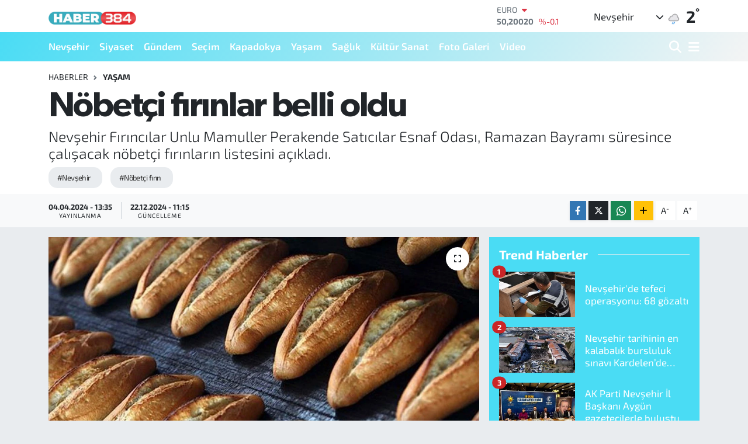

--- FILE ---
content_type: text/html; charset=UTF-8
request_url: https://www.haber384.com/nobetci-firinlar-belli-oldu
body_size: 22830
content:
<!DOCTYPE html>
<html lang="tr" data-theme="flow">
<head>
<link rel="dns-prefetch" href="//www.haber384.com">
<link rel="dns-prefetch" href="//haber384com.teimg.com">
<link rel="dns-prefetch" href="//twitter.com">
<link rel="dns-prefetch" href="//static.tebilisim.com">
<link rel="dns-prefetch" href="//www.googletagmanager.com">
<link rel="dns-prefetch" href="//www.facebook.com">
<link rel="dns-prefetch" href="//www.twitter.com">
<link rel="dns-prefetch" href="//www.instagram.com">
<link rel="dns-prefetch" href="//www.youtube.com">
<link rel="dns-prefetch" href="//api.whatsapp.com">
<link rel="dns-prefetch" href="//www.w3.org">
<link rel="dns-prefetch" href="//x.com">
<link rel="dns-prefetch" href="//www.linkedin.com">
<link rel="dns-prefetch" href="//pinterest.com">
<link rel="dns-prefetch" href="//t.me">
<link rel="dns-prefetch" href="//facebook.com">
<link rel="dns-prefetch" href="//media.api-sports.io">
<link rel="dns-prefetch" href="//tebilisim.com">

    <meta charset="utf-8">
<title>Nöbetçi fırınlar belli oldu - Haber 384</title>
<meta name="description" content="Nevşehir Fırıncılar Unlu Mamuller Perakende Satıcılar Esnaf Odası, Ramazan Bayramı süresince çalışacak nöbetçi fırınların listesini açıkladı.">
<meta name="keywords" content="Nevşehir, Nöbetçi fırın">
<link rel="canonical" href="https://www.haber384.com/nobetci-firinlar-belli-oldu">
<meta name="viewport" content="width=device-width,initial-scale=1">
<meta name="X-UA-Compatible" content="IE=edge">
<meta name="robots" content="max-image-preview:large">
<meta name="theme-color" content="#4adcf4">
<meta name="title" content="Nöbetçi fırınlar belli oldu">
<meta name="articleSection" content="news">
<meta name="datePublished" content="2024-04-04T13:35:00+03:00">
<meta name="dateModified" content="2024-12-22T11:15:11+03:00">
<meta name="articleAuthor" content="Çağrı Körükcü">
<meta name="author" content="Çağrı Körükcü">
<link rel="amphtml" href="https://www.haber384.com/nobetci-firinlar-belli-oldu/amp">
<meta property="og:site_name" content="Haber 384">
<meta property="og:title" content="Nöbetçi fırınlar belli oldu">
<meta property="og:description" content="Nevşehir Fırıncılar Unlu Mamuller Perakende Satıcılar Esnaf Odası, Ramazan Bayramı süresince çalışacak nöbetçi fırınların listesini açıkladı.">
<meta property="og:url" content="https://www.haber384.com/nobetci-firinlar-belli-oldu">
<meta property="og:image" content="https://haber384com.teimg.com/haber384-com/uploads/2024/04/whatsapp-image-2024-04-04-at-13613-pm.jpeg">
<meta property="og:type" content="article">
<meta property="og:article:published_time" content="2024-04-04T13:35:00+03:00">
<meta property="og:article:modified_time" content="2024-12-22T11:15:11+03:00">
<meta name="twitter:card" content="summary_large_image">
<meta name="twitter:site" content="@https://twitter.com/haber384">
<meta name="twitter:title" content="Nöbetçi fırınlar belli oldu">
<meta name="twitter:description" content="Nevşehir Fırıncılar Unlu Mamuller Perakende Satıcılar Esnaf Odası, Ramazan Bayramı süresince çalışacak nöbetçi fırınların listesini açıkladı.">
<meta name="twitter:image" content="https://haber384com.teimg.com/haber384-com/uploads/2024/04/whatsapp-image-2024-04-04-at-13613-pm.jpeg">
<meta name="twitter:url" content="https://www.haber384.com/nobetci-firinlar-belli-oldu">
<link rel="shortcut icon" type="image/x-icon" href="https://haber384com.teimg.com/haber384-com/uploads/2024/01/whatsapp-image-2024-01-02-at-181134.jpeg">
<link rel="manifest" href="https://www.haber384.com/manifest.json?v=6.6.4" />
<link rel="preload" href="https://static.tebilisim.com/flow/assets/css/font-awesome/fa-solid-900.woff2" as="font" type="font/woff2" crossorigin />
<link rel="preload" href="https://static.tebilisim.com/flow/assets/css/font-awesome/fa-brands-400.woff2" as="font" type="font/woff2" crossorigin />
<link rel="preload" href="https://static.tebilisim.com/flow/assets/css/weather-icons/font/weathericons-regular-webfont.woff2" as="font" type="font/woff2" crossorigin />
<link rel="preload" href="https://static.tebilisim.com/flow/vendor/te/fonts/exo-2/exo-2.woff2" as="font" type="font/woff2" crossorigin />

<link rel="preload"
	href="https://static.tebilisim.com/flow/vendor/te/fonts/gibson/Gibson-Bold.woff2"
	as="font" type="font/woff2" crossorigin />
<link rel="preload"
	href="https://static.tebilisim.com/flow/vendor/te/fonts/gibson/Gibson-BoldItalic.woff2"
	as="font" type="font/woff2" crossorigin />
<link rel="preload"
	href="https://static.tebilisim.com/flow/vendor/te/fonts/gibson/Gibson-Italic.woff2"
	as="font" type="font/woff2" crossorigin />
<link rel="preload"
	href="https://static.tebilisim.com/flow/vendor/te/fonts/gibson/Gibson-Light.woff2"
	as="font" type="font/woff2" crossorigin />
<link rel="preload"
	href="https://static.tebilisim.com/flow/vendor/te/fonts/gibson/Gibson-LightItalic.woff2"
	as="font" type="font/woff2" crossorigin />
<link rel="preload"
	href="https://static.tebilisim.com/flow/vendor/te/fonts/gibson/Gibson-SemiBold.woff2"
	as="font" type="font/woff2" crossorigin />
<link rel="preload"
	href="https://static.tebilisim.com/flow/vendor/te/fonts/gibson/Gibson-SemiBoldItalic.woff2"
	as="font" type="font/woff2" crossorigin />
<link rel="preload"
	href="https://static.tebilisim.com/flow/vendor/te/fonts/gibson/Gibson.woff2"
	as="font" type="font/woff2" crossorigin />

<link rel="preload" as="style" href="https://static.tebilisim.com/flow/vendor/te/fonts/exo-2.css?v=6.6.4">
<link rel="stylesheet" href="https://static.tebilisim.com/flow/vendor/te/fonts/exo-2.css?v=6.6.4">
<link rel="preload" as="style" href="https://static.tebilisim.com/flow/vendor/te/fonts/gibson.css?v=6.6.4">
<link rel="stylesheet" href="https://static.tebilisim.com/flow/vendor/te/fonts/gibson.css?v=6.6.4">

<style>:root {
        --te-link-color: #333;
        --te-link-hover-color: #000;
        --te-font: "Exo 2";
        --te-secondary-font: "Gibson";
        --te-h1-font-size: 60px;
        --te-color: #4adcf4;
        --te-hover-color: #f4f4f4;
        --mm-ocd-width: 85%!important; /*  Mobil Menü Genişliği */
        --swiper-theme-color: var(--te-color)!important;
        --header-13-color: #ffc107;
    }</style><link rel="preload" as="style" href="https://static.tebilisim.com/flow/assets/vendor/bootstrap/css/bootstrap.min.css?v=6.6.4">
<link rel="stylesheet" href="https://static.tebilisim.com/flow/assets/vendor/bootstrap/css/bootstrap.min.css?v=6.6.4">
<link rel="preload" as="style" href="https://static.tebilisim.com/flow/assets/css/app6.6.4.min.css">
<link rel="stylesheet" href="https://static.tebilisim.com/flow/assets/css/app6.6.4.min.css">



<script type="application/ld+json">{"@context":"https:\/\/schema.org","@type":"WebSite","url":"https:\/\/www.haber384.com","potentialAction":{"@type":"SearchAction","target":"https:\/\/www.haber384.com\/arama?q={query}","query-input":"required name=query"}}</script>

<script type="application/ld+json">{"@context":"https:\/\/schema.org","@type":"NewsMediaOrganization","url":"https:\/\/www.haber384.com","name":"https:\/\/www.haber384.com\/","logo":"https:\/\/haber384com.teimg.com\/haber384-com\/uploads\/2024\/01\/haber-384.png","sameAs":["https:\/\/www.facebook.com\/https:\/\/www.facebook.com\/Haber384","https:\/\/www.twitter.com\/https:\/\/twitter.com\/haber384","https:\/\/www.youtube.com\/https:\/\/www.youtube.com\/channel\/UCCBNlzOggRh7E_ETI3cpFzQ","https:\/\/www.instagram.com\/https:\/\/www.instagram.com\/haber.384\/?hl=tr"]}</script>

<script type="application/ld+json">{"@context":"https:\/\/schema.org","@graph":[{"@type":"SiteNavigationElement","name":"Ana Sayfa","url":"https:\/\/www.haber384.com","@id":"https:\/\/www.haber384.com"},{"@type":"SiteNavigationElement","name":"Nev\u015fehir","url":"https:\/\/www.haber384.com\/nevsehir","@id":"https:\/\/www.haber384.com\/nevsehir"},{"@type":"SiteNavigationElement","name":"\u00dcrg\u00fcp","url":"https:\/\/www.haber384.com\/siyaset","@id":"https:\/\/www.haber384.com\/siyaset"},{"@type":"SiteNavigationElement","name":"Siyaset","url":"https:\/\/www.haber384.com\/siyaset-1","@id":"https:\/\/www.haber384.com\/siyaset-1"},{"@type":"SiteNavigationElement","name":"G\u00fcndem","url":"https:\/\/www.haber384.com\/gundem","@id":"https:\/\/www.haber384.com\/gundem"},{"@type":"SiteNavigationElement","name":"Se\u00e7im","url":"https:\/\/www.haber384.com\/secim","@id":"https:\/\/www.haber384.com\/secim"},{"@type":"SiteNavigationElement","name":"Asayi\u015f","url":"https:\/\/www.haber384.com\/asayis","@id":"https:\/\/www.haber384.com\/asayis"},{"@type":"SiteNavigationElement","name":"Avanos","url":"https:\/\/www.haber384.com\/avanos","@id":"https:\/\/www.haber384.com\/avanos"},{"@type":"SiteNavigationElement","name":"Derinkuyu","url":"https:\/\/www.haber384.com\/derinkuyu","@id":"https:\/\/www.haber384.com\/derinkuyu"},{"@type":"SiteNavigationElement","name":"Ac\u0131g\u00f6l","url":"https:\/\/www.haber384.com\/acigol","@id":"https:\/\/www.haber384.com\/acigol"},{"@type":"SiteNavigationElement","name":"G\u00fcl\u015fehir","url":"https:\/\/www.haber384.com\/gulsehir","@id":"https:\/\/www.haber384.com\/gulsehir"},{"@type":"SiteNavigationElement","name":"Kozakl\u0131","url":"https:\/\/www.haber384.com\/kozakli","@id":"https:\/\/www.haber384.com\/kozakli"},{"@type":"SiteNavigationElement","name":"Hac\u0131bekta\u015f","url":"https:\/\/www.haber384.com\/hacibektas","@id":"https:\/\/www.haber384.com\/hacibektas"},{"@type":"SiteNavigationElement","name":"Ya\u015fam","url":"https:\/\/www.haber384.com\/yasam","@id":"https:\/\/www.haber384.com\/yasam"},{"@type":"SiteNavigationElement","name":"Ekonomi","url":"https:\/\/www.haber384.com\/ekonomi","@id":"https:\/\/www.haber384.com\/ekonomi"},{"@type":"SiteNavigationElement","name":"Sa\u011fl\u0131k","url":"https:\/\/www.haber384.com\/saglik","@id":"https:\/\/www.haber384.com\/saglik"},{"@type":"SiteNavigationElement","name":"Kapadokya","url":"https:\/\/www.haber384.com\/kapadokya","@id":"https:\/\/www.haber384.com\/kapadokya"},{"@type":"SiteNavigationElement","name":"K\u00fclt\u00fcr Sanat","url":"https:\/\/www.haber384.com\/kultur-sanat","@id":"https:\/\/www.haber384.com\/kultur-sanat"},{"@type":"SiteNavigationElement","name":"Spor","url":"https:\/\/www.haber384.com\/spor","@id":"https:\/\/www.haber384.com\/spor"},{"@type":"SiteNavigationElement","name":"NEV\u00dc","url":"https:\/\/www.haber384.com\/nevu","@id":"https:\/\/www.haber384.com\/nevu"},{"@type":"SiteNavigationElement","name":"K\u00dcN","url":"https:\/\/www.haber384.com\/kun","@id":"https:\/\/www.haber384.com\/kun"},{"@type":"SiteNavigationElement","name":"E\u011fitim","url":"https:\/\/www.haber384.com\/egitim","@id":"https:\/\/www.haber384.com\/egitim"},{"@type":"SiteNavigationElement","name":"Gizlilik S\u00f6zle\u015fmesi","url":"https:\/\/www.haber384.com\/gizlilik-sozlesmesi","@id":"https:\/\/www.haber384.com\/gizlilik-sozlesmesi"},{"@type":"SiteNavigationElement","name":"\u0130leti\u015fim","url":"https:\/\/www.haber384.com\/iletisim","@id":"https:\/\/www.haber384.com\/iletisim"},{"@type":"SiteNavigationElement","name":"Yazarlar","url":"https:\/\/www.haber384.com\/yazarlar","@id":"https:\/\/www.haber384.com\/yazarlar"},{"@type":"SiteNavigationElement","name":"Foto Galeri","url":"https:\/\/www.haber384.com\/foto-galeri","@id":"https:\/\/www.haber384.com\/foto-galeri"},{"@type":"SiteNavigationElement","name":"Video Galeri","url":"https:\/\/www.haber384.com\/video","@id":"https:\/\/www.haber384.com\/video"},{"@type":"SiteNavigationElement","name":"Anketler","url":"https:\/\/www.haber384.com\/anketler","@id":"https:\/\/www.haber384.com\/anketler"},{"@type":"SiteNavigationElement","name":"Obshtina Nikopol Bug\u00fcn, Yar\u0131n ve 1 Haftal\u0131k Hava Durumu Tahmini","url":"https:\/\/www.haber384.com\/obshtina-nikopol-hava-durumu","@id":"https:\/\/www.haber384.com\/obshtina-nikopol-hava-durumu"},{"@type":"SiteNavigationElement","name":"Obshtina Nikopol Namaz Vakitleri","url":"https:\/\/www.haber384.com\/obshtina-nikopol-namaz-vakitleri","@id":"https:\/\/www.haber384.com\/obshtina-nikopol-namaz-vakitleri"},{"@type":"SiteNavigationElement","name":"Puan Durumu ve Fikst\u00fcr","url":"https:\/\/www.haber384.com\/futbol\/st-super-lig-puan-durumu-ve-fikstur","@id":"https:\/\/www.haber384.com\/futbol\/st-super-lig-puan-durumu-ve-fikstur"}]}</script>

<script type="application/ld+json">{"@context":"https:\/\/schema.org","@type":"BreadcrumbList","itemListElement":[{"@type":"ListItem","position":1,"item":{"@type":"Thing","@id":"https:\/\/www.haber384.com","name":"Haberler"}}]}</script>
<script type="application/ld+json">{"@context":"https:\/\/schema.org","@type":"NewsArticle","headline":"N\u00f6bet\u00e7i f\u0131r\u0131nlar belli oldu","articleSection":"Ya\u015fam","dateCreated":"2024-04-04T13:35:00+03:00","datePublished":"2024-04-04T13:35:00+03:00","dateModified":"2024-12-22T11:15:11+03:00","wordCount":283,"genre":"news","mainEntityOfPage":{"@type":"WebPage","@id":"https:\/\/www.haber384.com\/nobetci-firinlar-belli-oldu"},"articleBody":"<p class=\"MsoNormal\">Nev\u015fehir F\u0131r\u0131nc\u0131lar ve Unlu Mam\u00fcller Perakende Sat\u0131c\u0131lar\u0131 Esnaf Odas\u0131 Ba\u015fkan\u0131 Caner Erdo\u011fan Ramazan Bayram\u0131 nedeniyle N\u00f6bet\u00e7i F\u0131r\u0131nlar listesi hakk\u0131nda a\u00e7\u0131klama yapt\u0131.<\/p>\r\n\r\n<p class=\"MsoNormal\">Erdo\u011fan a\u00e7\u0131klamas\u0131nda, \u201cRamazan Bayram\u0131 m\u00fcnasebetiyle esnaf ve sanatkarlar\u0131m\u0131z ile yapm\u0131\u015f oldu\u011fumuz isti\u015fareler kapsam\u0131nda n\u00f6bet\u00e7i f\u0131r\u0131nlar listemiz a\u015fa\u011f\u0131daki listeye g\u00f6re olu\u015fturulmu\u015ftur. Bayram\u0131n 1. g\u00fcn\u00fc n\u00f6bet\u00e7i f\u0131r\u0131n say\u0131s\u0131 az olmas\u0131 hasebiyle halk\u0131m\u0131z\u0131n ekmek tedarikinde sorun ya\u015famamas\u0131 i\u00e7in arefe g\u00fcn\u00fcnden ihtiyac\u0131 olan ekme\u011fi tedarik etmelerini \u00f6nemle rica ederiz. \u015eimdiden t\u00fcm halk\u0131m\u0131z\u0131n Ramazan Bayram\u0131\u2019n\u0131 kutlar, sa\u011fl\u0131k ve mutlulukla bir bayram ge\u00e7irmelerini y\u00fcce Allah\u2019tan niyaz ederim.\u201d dedi.<\/p>\r\n\r\n<p class=\"MsoNormal\">Buna g\u00f6re, n\u00f6bet\u00e7i f\u0131r\u0131nlar \u015fu \u015fekilde:<\/p>\r\n\r\n<p class=\"MsoNormal\"><strong>1.BAYRAM G\u00dcN\u00dc<\/strong><\/p>\r\n\r\n<p class=\"MsoNormal\">1-Neveksan Ekmek Fabrikas\u0131, Mehmet Akif Ersoy Mahallesi<\/p>\r\n\r\n<p class=\"MsoNormal\">2-Mesut Ekmek Fabrikas\u0131, \u00c7avu\u015fo\u011flu Galericiler Sitesi kar\u015f\u0131s\u0131<span>&nbsp;&nbsp;&nbsp;&nbsp;&nbsp; <\/span><\/p>\r\n\r\n<p class=\"MsoNormal\"><strong>2.BAYRAM G\u00dcN\u00dc<span>&nbsp;&nbsp;&nbsp;&nbsp;&nbsp; <\/span><\/strong><\/p>\r\n\r\n<p class=\"MsoNormal\">1- Neveksan Ekmek Fabrikas\u0131, Mehmet Akif Ersoy Mahallesi<\/p>\r\n\r\n<p class=\"MsoNormal\">2- \u00d6zsa Ekmek Fabrikas\u0131, \u0130brahimpa\u015fa Mahallesi Fatih Sokak<\/p>\r\n\r\n<p class=\"MsoNormal\">3- \u00d6nder Ekmek Fabrikas\u0131, Afat Evler Mahallesi<\/p>\r\n\r\n<p class=\"MsoNormal\">4- Mesut Ekmek Fabrikas\u0131, \u00c7avu\u015fo\u011flu Galericiler Sitesi kar\u015f\u0131s\u0131<span>&nbsp;&nbsp;&nbsp;&nbsp;&nbsp; <\/span><\/p>\r\n\r\n<p class=\"MsoNormal\"><strong>3.BAYRAM G\u00dcN\u00dc<\/strong><\/p>\r\n\r\n<p class=\"MsoNormal\">1-Mevlana Ekmek Fabrikas\u0131, 350 Evler Mahallesi<\/p>\r\n\r\n<p class=\"MsoNormal\">2-Ba\u015fkan Ekmek Fabrikas\u0131, Emek Mahallesi<\/p>\r\n\r\n<p class=\"MsoNormal\">3-Ravza Ekmek Fabrikas\u0131, 20 Temmuz Mahallesi<\/p>\r\n\r\n<p class=\"MsoNormal\">4- \u0130nan\u0131r Ekmek Fabrikas\u0131, 2000 Evler Mahallesi<\/p>\r\n\r\n<p class=\"MsoNormal\">5-\u00d6z Hilal Ekmek Fabrikas\u0131, Eski Sanayi Meydan\u0131<\/p>\r\n\r\n<p class=\"MsoNormal\">6-Ekvator Ekmek Fabrikas\u0131, Yeni Pazar Yeri Kar\u015f\u0131s\u0131<\/p>\r\n\r\n<p class=\"MsoNormal\">7- Model Ekmek Fabrikas\u0131, Herikli Mahallesi<\/p>\r\n\r\n<p><span>8- Mesut Ekmek Fabrikas\u0131, \u00c7avu\u015fo\u011flu Galericiler Sitesi kar\u015f\u0131s\u0131<\/span><\/p>","description":"Nev\u015fehir F\u0131r\u0131nc\u0131lar Unlu Mamuller Perakende Sat\u0131c\u0131lar Esnaf Odas\u0131, Ramazan Bayram\u0131 s\u00fcresince \u00e7al\u0131\u015facak n\u00f6bet\u00e7i f\u0131r\u0131nlar\u0131n listesini a\u00e7\u0131klad\u0131.","inLanguage":"tr-TR","keywords":["Nev\u015fehir","N\u00f6bet\u00e7i f\u0131r\u0131n"],"image":{"@type":"ImageObject","url":"https:\/\/haber384com.teimg.com\/crop\/1280x720\/haber384-com\/uploads\/2024\/04\/whatsapp-image-2024-04-04-at-13613-pm.jpeg","width":"1280","height":"720","caption":"N\u00f6bet\u00e7i f\u0131r\u0131nlar belli oldu"},"publishingPrinciples":"https:\/\/www.haber384.com\/gizlilik-sozlesmesi","isFamilyFriendly":"http:\/\/schema.org\/True","isAccessibleForFree":"http:\/\/schema.org\/True","publisher":{"@type":"Organization","name":"https:\/\/www.haber384.com\/","image":"https:\/\/haber384com.teimg.com\/haber384-com\/uploads\/2024\/01\/haber-384.png","logo":{"@type":"ImageObject","url":"https:\/\/haber384com.teimg.com\/haber384-com\/uploads\/2024\/01\/haber-384.png","width":"640","height":"375"}},"author":{"@type":"Person","name":"\u00c7a\u011fr\u0131 K\u00f6r\u00fckc\u00fc","honorificPrefix":"","jobTitle":"","url":null}}</script>









<script async data-cfasync="false"
	src="https://www.googletagmanager.com/gtag/js?id=G-33RN3528G9"></script>
<script data-cfasync="false">
	window.dataLayer = window.dataLayer || [];
	  function gtag(){dataLayer.push(arguments);}
	  gtag('js', new Date());
	  gtag('config', 'G-33RN3528G9');
</script>




</head>




<body class="d-flex flex-column min-vh-100">

    
    

    <header class="header-1">
    <nav class="top-header navbar navbar-expand-lg navbar-light shadow-sm bg-white py-1">
        <div class="container">
                            <a class="navbar-brand me-0" href="/" title="Haber 384">
                <img src="https://haber384com.teimg.com/haber384-com/uploads/2024/01/haber-384.png" alt="Haber 384" width="150" height="40" class="light-mode img-fluid flow-logo">
<img src="https://haber384com.teimg.com/haber384-com/uploads/2024/01/haber-384.png" alt="Haber 384" width="150" height="40" class="dark-mode img-fluid flow-logo d-none">

            </a>
                                    <div class="header-widgets d-lg-flex justify-content-end align-items-center d-none">
                <div class="position-relative overflow-hidden" style="height: 40px;">
                    <!-- PİYASALAR -->
        <div class="newsticker mini">
        <ul class="newsticker__h4 list-unstyled text-secondary" data-header="1">
            <li class="newsticker__item col dolar">
                <div>DOLAR <span class="text-success"><i class="fa fa-caret-up ms-1"></i></span> </div>
                <div class="fw-bold mb-0 d-inline-block">43,27890</div>
                <span class="d-inline-block ms-2 text-success">%0.22</span>
            </li>
            <li class="newsticker__item col euro">
                <div>EURO <span class="text-danger"><i class="fa fa-caret-down ms-1"></i></span> </div>
                <div class="fw-bold mb-0 d-inline-block">50,20020</div><span
                    class="d-inline-block ms-2 text-danger">%-0.1</span>
            </li>
            <li class="newsticker__item col sterlin">
                <div>STERLİN <span class="text-danger"><i class="fa fa-caret-down ms-1"></i></span> </div>
                <div class="fw-bold mb-0 d-inline-block">57,91460</div><span
                    class="d-inline-block ms-2 text-danger">%-0.02</span>
            </li>
            <li class="newsticker__item col altin">
                <div>G.ALTIN <span class="text-danger"><i class="fa fa-caret-down ms-1"></i></span> </div>
                <div class="fw-bold mb-0 d-inline-block">6375,38000</div>
                <span class="d-inline-block ms-2 text-danger">%-0.06</span>
            </li>
            <li class="newsticker__item col bist">
                <div>BİST100 <span class="text-success"><i class="fa fa-caret-up ms-1"></i></span> </div>
                <div class="fw-bold mb-0 d-inline-block">12.669,00</div>
                <span class="d-inline-block ms-2 text-success">%170</span>
            </li>
            <li class="newsticker__item col btc">
                <div>BITCOIN <span class="text-danger"><i class="fa fa-caret-down ms-1"></i></span> </div>
                <div class="fw-bold mb-0 d-inline-block">95.323,92</div>
                <span class="d-inline-block ms-2 text-danger">%-0.17</span>
            </li>
        </ul>
    </div>
    

                </div>
                <div class="weather-top d-none d-lg-flex justify-content-between align-items-center ms-4 weather-widget mini">
                    <!-- HAVA DURUMU -->

<input type="hidden" name="widget_setting_weathercity" value="38.69393990,34.68565090" />

            <div class="weather mx-1">
            <div class="custom-selectbox " onclick="toggleDropdown(this)" style="width: 120px">
    <div class="d-flex justify-content-between align-items-center">
        <span style="">Nevşehir</span>
        <i class="fas fa-chevron-down" style="font-size: 14px"></i>
    </div>
    <ul class="bg-white text-dark overflow-widget" style="min-height: 100px; max-height: 300px">
                        <li>
            <a href="https://www.haber384.com/adana-hava-durumu" title="Adana Hava Durumu" class="text-dark">
                Adana
            </a>
        </li>
                        <li>
            <a href="https://www.haber384.com/adiyaman-hava-durumu" title="Adıyaman Hava Durumu" class="text-dark">
                Adıyaman
            </a>
        </li>
                        <li>
            <a href="https://www.haber384.com/afyonkarahisar-hava-durumu" title="Afyonkarahisar Hava Durumu" class="text-dark">
                Afyonkarahisar
            </a>
        </li>
                        <li>
            <a href="https://www.haber384.com/agri-hava-durumu" title="Ağrı Hava Durumu" class="text-dark">
                Ağrı
            </a>
        </li>
                        <li>
            <a href="https://www.haber384.com/aksaray-hava-durumu" title="Aksaray Hava Durumu" class="text-dark">
                Aksaray
            </a>
        </li>
                        <li>
            <a href="https://www.haber384.com/amasya-hava-durumu" title="Amasya Hava Durumu" class="text-dark">
                Amasya
            </a>
        </li>
                        <li>
            <a href="https://www.haber384.com/ankara-hava-durumu" title="Ankara Hava Durumu" class="text-dark">
                Ankara
            </a>
        </li>
                        <li>
            <a href="https://www.haber384.com/antalya-hava-durumu" title="Antalya Hava Durumu" class="text-dark">
                Antalya
            </a>
        </li>
                        <li>
            <a href="https://www.haber384.com/ardahan-hava-durumu" title="Ardahan Hava Durumu" class="text-dark">
                Ardahan
            </a>
        </li>
                        <li>
            <a href="https://www.haber384.com/artvin-hava-durumu" title="Artvin Hava Durumu" class="text-dark">
                Artvin
            </a>
        </li>
                        <li>
            <a href="https://www.haber384.com/aydin-hava-durumu" title="Aydın Hava Durumu" class="text-dark">
                Aydın
            </a>
        </li>
                        <li>
            <a href="https://www.haber384.com/balikesir-hava-durumu" title="Balıkesir Hava Durumu" class="text-dark">
                Balıkesir
            </a>
        </li>
                        <li>
            <a href="https://www.haber384.com/bartin-hava-durumu" title="Bartın Hava Durumu" class="text-dark">
                Bartın
            </a>
        </li>
                        <li>
            <a href="https://www.haber384.com/batman-hava-durumu" title="Batman Hava Durumu" class="text-dark">
                Batman
            </a>
        </li>
                        <li>
            <a href="https://www.haber384.com/bayburt-hava-durumu" title="Bayburt Hava Durumu" class="text-dark">
                Bayburt
            </a>
        </li>
                        <li>
            <a href="https://www.haber384.com/bilecik-hava-durumu" title="Bilecik Hava Durumu" class="text-dark">
                Bilecik
            </a>
        </li>
                        <li>
            <a href="https://www.haber384.com/bingol-hava-durumu" title="Bingöl Hava Durumu" class="text-dark">
                Bingöl
            </a>
        </li>
                        <li>
            <a href="https://www.haber384.com/bitlis-hava-durumu" title="Bitlis Hava Durumu" class="text-dark">
                Bitlis
            </a>
        </li>
                        <li>
            <a href="https://www.haber384.com/bolu-hava-durumu" title="Bolu Hava Durumu" class="text-dark">
                Bolu
            </a>
        </li>
                        <li>
            <a href="https://www.haber384.com/burdur-hava-durumu" title="Burdur Hava Durumu" class="text-dark">
                Burdur
            </a>
        </li>
                        <li>
            <a href="https://www.haber384.com/bursa-hava-durumu" title="Bursa Hava Durumu" class="text-dark">
                Bursa
            </a>
        </li>
                        <li>
            <a href="https://www.haber384.com/canakkale-hava-durumu" title="Çanakkale Hava Durumu" class="text-dark">
                Çanakkale
            </a>
        </li>
                        <li>
            <a href="https://www.haber384.com/cankiri-hava-durumu" title="Çankırı Hava Durumu" class="text-dark">
                Çankırı
            </a>
        </li>
                        <li>
            <a href="https://www.haber384.com/corum-hava-durumu" title="Çorum Hava Durumu" class="text-dark">
                Çorum
            </a>
        </li>
                        <li>
            <a href="https://www.haber384.com/denizli-hava-durumu" title="Denizli Hava Durumu" class="text-dark">
                Denizli
            </a>
        </li>
                        <li>
            <a href="https://www.haber384.com/diyarbakir-hava-durumu" title="Diyarbakır Hava Durumu" class="text-dark">
                Diyarbakır
            </a>
        </li>
                        <li>
            <a href="https://www.haber384.com/duzce-hava-durumu" title="Düzce Hava Durumu" class="text-dark">
                Düzce
            </a>
        </li>
                        <li>
            <a href="https://www.haber384.com/edirne-hava-durumu" title="Edirne Hava Durumu" class="text-dark">
                Edirne
            </a>
        </li>
                        <li>
            <a href="https://www.haber384.com/elazig-hava-durumu" title="Elazığ Hava Durumu" class="text-dark">
                Elazığ
            </a>
        </li>
                        <li>
            <a href="https://www.haber384.com/erzincan-hava-durumu" title="Erzincan Hava Durumu" class="text-dark">
                Erzincan
            </a>
        </li>
                        <li>
            <a href="https://www.haber384.com/erzurum-hava-durumu" title="Erzurum Hava Durumu" class="text-dark">
                Erzurum
            </a>
        </li>
                        <li>
            <a href="https://www.haber384.com/eskisehir-hava-durumu" title="Eskişehir Hava Durumu" class="text-dark">
                Eskişehir
            </a>
        </li>
                        <li>
            <a href="https://www.haber384.com/gaziantep-hava-durumu" title="Gaziantep Hava Durumu" class="text-dark">
                Gaziantep
            </a>
        </li>
                        <li>
            <a href="https://www.haber384.com/giresun-hava-durumu" title="Giresun Hava Durumu" class="text-dark">
                Giresun
            </a>
        </li>
                        <li>
            <a href="https://www.haber384.com/gumushane-hava-durumu" title="Gümüşhane Hava Durumu" class="text-dark">
                Gümüşhane
            </a>
        </li>
                        <li>
            <a href="https://www.haber384.com/hakkari-hava-durumu" title="Hakkâri Hava Durumu" class="text-dark">
                Hakkâri
            </a>
        </li>
                        <li>
            <a href="https://www.haber384.com/hatay-hava-durumu" title="Hatay Hava Durumu" class="text-dark">
                Hatay
            </a>
        </li>
                        <li>
            <a href="https://www.haber384.com/igdir-hava-durumu" title="Iğdır Hava Durumu" class="text-dark">
                Iğdır
            </a>
        </li>
                        <li>
            <a href="https://www.haber384.com/isparta-hava-durumu" title="Isparta Hava Durumu" class="text-dark">
                Isparta
            </a>
        </li>
                        <li>
            <a href="https://www.haber384.com/istanbul-hava-durumu" title="İstanbul Hava Durumu" class="text-dark">
                İstanbul
            </a>
        </li>
                        <li>
            <a href="https://www.haber384.com/izmir-hava-durumu" title="İzmir Hava Durumu" class="text-dark">
                İzmir
            </a>
        </li>
                        <li>
            <a href="https://www.haber384.com/kahramanmaras-hava-durumu" title="Kahramanmaraş Hava Durumu" class="text-dark">
                Kahramanmaraş
            </a>
        </li>
                        <li>
            <a href="https://www.haber384.com/karabuk-hava-durumu" title="Karabük Hava Durumu" class="text-dark">
                Karabük
            </a>
        </li>
                        <li>
            <a href="https://www.haber384.com/karaman-hava-durumu" title="Karaman Hava Durumu" class="text-dark">
                Karaman
            </a>
        </li>
                        <li>
            <a href="https://www.haber384.com/kars-hava-durumu" title="Kars Hava Durumu" class="text-dark">
                Kars
            </a>
        </li>
                        <li>
            <a href="https://www.haber384.com/kastamonu-hava-durumu" title="Kastamonu Hava Durumu" class="text-dark">
                Kastamonu
            </a>
        </li>
                        <li>
            <a href="https://www.haber384.com/kayseri-hava-durumu" title="Kayseri Hava Durumu" class="text-dark">
                Kayseri
            </a>
        </li>
                        <li>
            <a href="https://www.haber384.com/kilis-hava-durumu" title="Kilis Hava Durumu" class="text-dark">
                Kilis
            </a>
        </li>
                        <li>
            <a href="https://www.haber384.com/kirikkale-hava-durumu" title="Kırıkkale Hava Durumu" class="text-dark">
                Kırıkkale
            </a>
        </li>
                        <li>
            <a href="https://www.haber384.com/kirklareli-hava-durumu" title="Kırklareli Hava Durumu" class="text-dark">
                Kırklareli
            </a>
        </li>
                        <li>
            <a href="https://www.haber384.com/kirsehir-hava-durumu" title="Kırşehir Hava Durumu" class="text-dark">
                Kırşehir
            </a>
        </li>
                        <li>
            <a href="https://www.haber384.com/kocaeli-hava-durumu" title="Kocaeli Hava Durumu" class="text-dark">
                Kocaeli
            </a>
        </li>
                        <li>
            <a href="https://www.haber384.com/konya-hava-durumu" title="Konya Hava Durumu" class="text-dark">
                Konya
            </a>
        </li>
                        <li>
            <a href="https://www.haber384.com/kutahya-hava-durumu" title="Kütahya Hava Durumu" class="text-dark">
                Kütahya
            </a>
        </li>
                        <li>
            <a href="https://www.haber384.com/malatya-hava-durumu" title="Malatya Hava Durumu" class="text-dark">
                Malatya
            </a>
        </li>
                        <li>
            <a href="https://www.haber384.com/manisa-hava-durumu" title="Manisa Hava Durumu" class="text-dark">
                Manisa
            </a>
        </li>
                        <li>
            <a href="https://www.haber384.com/mardin-hava-durumu" title="Mardin Hava Durumu" class="text-dark">
                Mardin
            </a>
        </li>
                        <li>
            <a href="https://www.haber384.com/mersin-hava-durumu" title="Mersin Hava Durumu" class="text-dark">
                Mersin
            </a>
        </li>
                        <li>
            <a href="https://www.haber384.com/mugla-hava-durumu" title="Muğla Hava Durumu" class="text-dark">
                Muğla
            </a>
        </li>
                        <li>
            <a href="https://www.haber384.com/mus-hava-durumu" title="Muş Hava Durumu" class="text-dark">
                Muş
            </a>
        </li>
                        <li>
            <a href="https://www.haber384.com/nevsehir-hava-durumu" title="Nevşehir Hava Durumu" class="text-dark">
                Nevşehir
            </a>
        </li>
                        <li>
            <a href="https://www.haber384.com/nigde-hava-durumu" title="Niğde Hava Durumu" class="text-dark">
                Niğde
            </a>
        </li>
                        <li>
            <a href="https://www.haber384.com/ordu-hava-durumu" title="Ordu Hava Durumu" class="text-dark">
                Ordu
            </a>
        </li>
                        <li>
            <a href="https://www.haber384.com/osmaniye-hava-durumu" title="Osmaniye Hava Durumu" class="text-dark">
                Osmaniye
            </a>
        </li>
                        <li>
            <a href="https://www.haber384.com/rize-hava-durumu" title="Rize Hava Durumu" class="text-dark">
                Rize
            </a>
        </li>
                        <li>
            <a href="https://www.haber384.com/sakarya-hava-durumu" title="Sakarya Hava Durumu" class="text-dark">
                Sakarya
            </a>
        </li>
                        <li>
            <a href="https://www.haber384.com/samsun-hava-durumu" title="Samsun Hava Durumu" class="text-dark">
                Samsun
            </a>
        </li>
                        <li>
            <a href="https://www.haber384.com/sanliurfa-hava-durumu" title="Şanlıurfa Hava Durumu" class="text-dark">
                Şanlıurfa
            </a>
        </li>
                        <li>
            <a href="https://www.haber384.com/siirt-hava-durumu" title="Siirt Hava Durumu" class="text-dark">
                Siirt
            </a>
        </li>
                        <li>
            <a href="https://www.haber384.com/sinop-hava-durumu" title="Sinop Hava Durumu" class="text-dark">
                Sinop
            </a>
        </li>
                        <li>
            <a href="https://www.haber384.com/sivas-hava-durumu" title="Sivas Hava Durumu" class="text-dark">
                Sivas
            </a>
        </li>
                        <li>
            <a href="https://www.haber384.com/sirnak-hava-durumu" title="Şırnak Hava Durumu" class="text-dark">
                Şırnak
            </a>
        </li>
                        <li>
            <a href="https://www.haber384.com/tekirdag-hava-durumu" title="Tekirdağ Hava Durumu" class="text-dark">
                Tekirdağ
            </a>
        </li>
                        <li>
            <a href="https://www.haber384.com/tokat-hava-durumu" title="Tokat Hava Durumu" class="text-dark">
                Tokat
            </a>
        </li>
                        <li>
            <a href="https://www.haber384.com/trabzon-hava-durumu" title="Trabzon Hava Durumu" class="text-dark">
                Trabzon
            </a>
        </li>
                        <li>
            <a href="https://www.haber384.com/tunceli-hava-durumu" title="Tunceli Hava Durumu" class="text-dark">
                Tunceli
            </a>
        </li>
                        <li>
            <a href="https://www.haber384.com/usak-hava-durumu" title="Uşak Hava Durumu" class="text-dark">
                Uşak
            </a>
        </li>
                        <li>
            <a href="https://www.haber384.com/van-hava-durumu" title="Van Hava Durumu" class="text-dark">
                Van
            </a>
        </li>
                        <li>
            <a href="https://www.haber384.com/yalova-hava-durumu" title="Yalova Hava Durumu" class="text-dark">
                Yalova
            </a>
        </li>
                        <li>
            <a href="https://www.haber384.com/yozgat-hava-durumu" title="Yozgat Hava Durumu" class="text-dark">
                Yozgat
            </a>
        </li>
                        <li>
            <a href="https://www.haber384.com/zonguldak-hava-durumu" title="Zonguldak Hava Durumu" class="text-dark">
                Zonguldak
            </a>
        </li>
            </ul>
</div>

        </div>
        <div>
            <img src="//cdn.weatherapi.com/weather/64x64/night/296.png" class="condition" width="26" height="26" alt="2" />
        </div>
        <div class="weather-degree h3 mb-0 lead ms-2" data-header="1">
            <span class="degree">2</span><sup>°</sup>
        </div>
    
<div data-location='{"city":"TUXX0014"}' class="d-none"></div>


                </div>
            </div>
                        <ul class="nav d-lg-none px-2">
                
                <li class="nav-item"><a href="/arama" class="me-2" title="Ara"><i class="fa fa-search fa-lg"></i></a></li>
                <li class="nav-item"><a href="#menu" title="Ana Menü"><i class="fa fa-bars fa-lg"></i></a></li>
            </ul>
        </div>
    </nav>
    <div class="main-menu navbar navbar-expand-lg d-none d-lg-block bg-gradient-te py-1">
        <div class="container">
            <ul  class="nav fw-semibold">
        <li class="nav-item   ">
        <a href="/nevsehir" class="nav-link text-white" target="_self" title="Nevşehir">Nevşehir</a>
        
    </li>
        <li class="nav-item   ">
        <a href="/siyaset-1" class="nav-link text-white" target="_self" title="Siyaset">Siyaset</a>
        
    </li>
        <li class="nav-item   ">
        <a href="/gundem" class="nav-link text-white" target="_self" title="Gündem">Gündem</a>
        
    </li>
        <li class="nav-item   ">
        <a href="/secim" class="nav-link text-white" target="_self" title="Seçim">Seçim</a>
        
    </li>
        <li class="nav-item   ">
        <a href="/kapadokya" class="nav-link text-white" target="_self" title="Kapadokya">Kapadokya</a>
        
    </li>
        <li class="nav-item   ">
        <a href="/yasam" class="nav-link text-white" target="_self" title="Yaşam">Yaşam</a>
        
    </li>
        <li class="nav-item   ">
        <a href="/saglik" class="nav-link text-white" target="_self" title="Sağlık">Sağlık</a>
        
    </li>
        <li class="nav-item   ">
        <a href="/kultur-sanat" class="nav-link text-white" target="_self" title="Kültür Sanat">Kültür Sanat</a>
        
    </li>
        <li class="nav-item   ">
        <a href="https://www.haber384.com/foto-galeri" class="nav-link text-white" target="_self" title="Foto Galeri">Foto Galeri</a>
        
    </li>
        <li class="nav-item   ">
        <a href="https://www.haber384.com/video" class="nav-link text-white" target="_self" title="Video">Video</a>
        
    </li>
    </ul>
<ul  class="nav fw-semibold">
    </ul>

            <ul class="navigation-menu nav d-flex align-items-center">

                <li class="nav-item">
                    <a href="/arama" class="nav-link pe-1 text-white" title="Ara">
                        <i class="fa fa-search fa-lg"></i>
                    </a>
                </li>

                

                <li class="nav-item dropdown position-static">
                    <a class="nav-link pe-0 text-white" data-bs-toggle="dropdown" href="#" aria-haspopup="true" aria-expanded="false" title="Ana Menü">
                        <i class="fa fa-bars fa-lg"></i>
                    </a>
                    <div class="mega-menu dropdown-menu dropdown-menu-end text-capitalize shadow-lg border-0 rounded-0">

    <div class="row g-3 small p-3">

                <div class="col">
            <div class="extra-sections bg-light p-3 border">
                <a href="https://www.haber384.com/nevsehir-nobetci-eczaneler" title="Nöbetçi Eczaneler" class="d-block border-bottom pb-2 mb-2" target="_self"><i class="fa-solid fa-capsules me-2"></i>Nöbetçi Eczaneler</a>
<a href="https://www.haber384.com/nevsehir-hava-durumu" title="Hava Durumu" class="d-block border-bottom pb-2 mb-2" target="_self"><i class="fa-solid fa-cloud-sun me-2"></i>Hava Durumu</a>
<a href="https://www.haber384.com/nevsehir-namaz-vakitleri" title="Namaz Vakitleri" class="d-block border-bottom pb-2 mb-2" target="_self"><i class="fa-solid fa-mosque me-2"></i>Namaz Vakitleri</a>
<a href="https://www.haber384.com/nevsehir-trafik-durumu" title="Trafik Durumu" class="d-block border-bottom pb-2 mb-2" target="_self"><i class="fa-solid fa-car me-2"></i>Trafik Durumu</a>
<a href="https://www.haber384.com/futbol/super-lig-puan-durumu-ve-fikstur" title="Süper Lig Puan Durumu ve Fikstür" class="d-block border-bottom pb-2 mb-2" target="_self"><i class="fa-solid fa-chart-bar me-2"></i>Süper Lig Puan Durumu ve Fikstür</a>
<a href="https://www.haber384.com/tum-mansetler" title="Tüm Manşetler" class="d-block border-bottom pb-2 mb-2" target="_self"><i class="fa-solid fa-newspaper me-2"></i>Tüm Manşetler</a>
<a href="https://www.haber384.com/sondakika-haberleri" title="Son Dakika Haberleri" class="d-block border-bottom pb-2 mb-2" target="_self"><i class="fa-solid fa-bell me-2"></i>Son Dakika Haberleri</a>

            </div>
        </div>
        
        

    </div>

    <div class="p-3 bg-light">
                <a class="me-3"
            href="https://www.facebook.com/https://www.facebook.com/Haber384" target="_blank" rel="nofollow noreferrer noopener"><i class="fab fa-facebook me-2 text-navy"></i> Facebook</a>
                        <a class="me-3"
            href="https://www.twitter.com/https://twitter.com/haber384" target="_blank" rel="nofollow noreferrer noopener"><i class="fab fa-x-twitter "></i> Twitter</a>
                        <a class="me-3"
            href="https://www.instagram.com/https://www.instagram.com/haber.384/?hl=tr" target="_blank" rel="nofollow noreferrer noopener"><i class="fab fa-instagram me-2 text-magenta"></i> Instagram</a>
                                <a class="me-3"
            href="https://www.youtube.com/https://www.youtube.com/channel/UCCBNlzOggRh7E_ETI3cpFzQ" target="_blank" rel="nofollow noreferrer noopener"><i class="fab fa-youtube me-2 text-danger"></i> Youtube</a>
                                                <a class="" href="https://api.whatsapp.com/send?phone=05325059344" title="Whatsapp" rel="nofollow noreferrer noopener"><i
            class="fab fa-whatsapp me-2 text-navy"></i> WhatsApp İhbar Hattı</a>    </div>

    <div class="mega-menu-footer p-2 bg-te-color">
        <a class="dropdown-item text-white" href="/kunye" title="Künye"><i class="fa fa-id-card me-2"></i> Künye</a>
        <a class="dropdown-item text-white" href="/iletisim" title="İletişim"><i class="fa fa-envelope me-2"></i> İletişim</a>
        <a class="dropdown-item text-white" href="/rss-baglantilari" title="RSS Bağlantıları"><i class="fa fa-rss me-2"></i> RSS Bağlantıları</a>
        <a class="dropdown-item text-white" href="/member/login" title="Üyelik Girişi"><i class="fa fa-user me-2"></i> Üyelik Girişi</a>
    </div>


</div>

                </li>

            </ul>
        </div>
    </div>
    <ul  class="mobile-categories d-lg-none list-inline bg-white">
        <li class="list-inline-item">
        <a href="/nevsehir" class="text-dark" target="_self" title="Nevşehir">
                Nevşehir
        </a>
    </li>
        <li class="list-inline-item">
        <a href="/siyaset-1" class="text-dark" target="_self" title="Siyaset">
                Siyaset
        </a>
    </li>
        <li class="list-inline-item">
        <a href="/gundem" class="text-dark" target="_self" title="Gündem">
                Gündem
        </a>
    </li>
        <li class="list-inline-item">
        <a href="/secim" class="text-dark" target="_self" title="Seçim">
                Seçim
        </a>
    </li>
        <li class="list-inline-item">
        <a href="/kapadokya" class="text-dark" target="_self" title="Kapadokya">
                Kapadokya
        </a>
    </li>
        <li class="list-inline-item">
        <a href="/yasam" class="text-dark" target="_self" title="Yaşam">
                Yaşam
        </a>
    </li>
        <li class="list-inline-item">
        <a href="/saglik" class="text-dark" target="_self" title="Sağlık">
                Sağlık
        </a>
    </li>
        <li class="list-inline-item">
        <a href="/kultur-sanat" class="text-dark" target="_self" title="Kültür Sanat">
                Kültür Sanat
        </a>
    </li>
        <li class="list-inline-item">
        <a href="https://www.haber384.com/foto-galeri" class="text-dark" target="_self" title="Foto Galeri">
                Foto Galeri
        </a>
    </li>
        <li class="list-inline-item">
        <a href="https://www.haber384.com/video" class="text-dark" target="_self" title="Video">
                Video
        </a>
    </li>
    </ul>

</header>






<main class="single overflow-hidden" style="min-height: 300px">

            
    
    <div class="infinite" data-show-advert="1">

    

    <div class="infinite-item d-block" data-id="3509" data-category-id="27" data-reference="TE\Archive\Models\Archive" data-json-url="/service/json/featured-infinite.json">

        

        <div class="post-header pt-3 bg-white">

    <div class="container">

        
        <nav class="meta-category d-flex justify-content-lg-start" style="--bs-breadcrumb-divider: url(&#34;data:image/svg+xml,%3Csvg xmlns='http://www.w3.org/2000/svg' width='8' height='8'%3E%3Cpath d='M2.5 0L1 1.5 3.5 4 1 6.5 2.5 8l4-4-4-4z' fill='%236c757d'/%3E%3C/svg%3E&#34;);" aria-label="breadcrumb">
        <ol class="breadcrumb mb-0">
            <li class="breadcrumb-item"><a href="https://www.haber384.com" class="breadcrumb_link" target="_self">Haberler</a></li>
            <li class="breadcrumb-item active fw-bold" aria-current="page"><a href="/yasam" target="_self" class="breadcrumb_link text-dark" title="Yaşam">Yaşam</a></li>
        </ol>
</nav>

        <h1 class="h2 fw-bold text-lg-start headline my-2" itemprop="headline">Nöbetçi fırınlar belli oldu</h1>
        
        <h2 class="lead text-lg-start text-dark my-2 description" itemprop="description">Nevşehir Fırıncılar Unlu Mamuller Perakende Satıcılar Esnaf Odası, Ramazan Bayramı süresince çalışacak nöbetçi fırınların listesini açıkladı.</h2>
        
        <div class="news-tags">
        <a href="https://www.haber384.com/haberleri/nevsehir" title="Nevşehir" class="news-tags__link" rel="nofollow">#Nevşehir</a>
        <a href="https://www.haber384.com/haberleri/nobetci-firin" title="Nöbetçi fırın" class="news-tags__link" rel="nofollow">#Nöbetçi fırın</a>
    </div>

    </div>

    <div class="bg-light py-1">
        <div class="container d-flex justify-content-between align-items-center">

            <div class="meta-author">
    
    <div class="box">
    <time class="fw-bold">04.04.2024 - 13:35</time>
    <span class="info">Yayınlanma</span>
</div>
<div class="box">
    <time class="fw-bold">22.12.2024 - 11:15</time>
    <span class="info">Güncelleme</span>
</div>

    
    
    

</div>


            <div class="share-area justify-content-end align-items-center d-none d-lg-flex">

    <div class="mobile-share-button-container mb-2 d-block d-md-none">
    <button
        class="btn btn-primary btn-sm rounded-0 shadow-sm w-100"
        onclick="handleMobileShare(event, 'Nöbetçi fırınlar belli oldu', 'https://www.haber384.com/nobetci-firinlar-belli-oldu')"
        title="Paylaş"
    >
        <i class="fas fa-share-alt me-2"></i>Paylaş
    </button>
</div>

<div class="social-buttons-new d-none d-md-flex justify-content-between">
    <a
        href="https://www.facebook.com/sharer/sharer.php?u=https%3A%2F%2Fwww.haber384.com%2Fnobetci-firinlar-belli-oldu"
        onclick="initiateDesktopShare(event, 'facebook')"
        class="btn btn-primary btn-sm rounded-0 shadow-sm me-1"
        title="Facebook'ta Paylaş"
        data-platform="facebook"
        data-share-url="https://www.haber384.com/nobetci-firinlar-belli-oldu"
        data-share-title="Nöbetçi fırınlar belli oldu"
        rel="noreferrer nofollow noopener external"
    >
        <i class="fab fa-facebook-f"></i>
    </a>

    <a
        href="https://x.com/intent/tweet?url=https%3A%2F%2Fwww.haber384.com%2Fnobetci-firinlar-belli-oldu&text=N%C3%B6bet%C3%A7i+f%C4%B1r%C4%B1nlar+belli+oldu"
        onclick="initiateDesktopShare(event, 'twitter')"
        class="btn btn-dark btn-sm rounded-0 shadow-sm me-1"
        title="X'de Paylaş"
        data-platform="twitter"
        data-share-url="https://www.haber384.com/nobetci-firinlar-belli-oldu"
        data-share-title="Nöbetçi fırınlar belli oldu"
        rel="noreferrer nofollow noopener external"
    >
        <i class="fab fa-x-twitter text-white"></i>
    </a>

    <a
        href="https://api.whatsapp.com/send?text=N%C3%B6bet%C3%A7i+f%C4%B1r%C4%B1nlar+belli+oldu+-+https%3A%2F%2Fwww.haber384.com%2Fnobetci-firinlar-belli-oldu"
        onclick="initiateDesktopShare(event, 'whatsapp')"
        class="btn btn-success btn-sm rounded-0 btn-whatsapp shadow-sm me-1"
        title="Whatsapp'ta Paylaş"
        data-platform="whatsapp"
        data-share-url="https://www.haber384.com/nobetci-firinlar-belli-oldu"
        data-share-title="Nöbetçi fırınlar belli oldu"
        rel="noreferrer nofollow noopener external"
    >
        <i class="fab fa-whatsapp fa-lg"></i>
    </a>

    <div class="dropdown">
        <button class="dropdownButton btn btn-sm rounded-0 btn-warning border-none shadow-sm me-1" type="button" data-bs-toggle="dropdown" name="socialDropdownButton" title="Daha Fazla">
            <i id="icon" class="fa fa-plus"></i>
        </button>

        <ul class="dropdown-menu dropdown-menu-end border-0 rounded-1 shadow">
            <li>
                <a
                    href="https://www.linkedin.com/sharing/share-offsite/?url=https%3A%2F%2Fwww.haber384.com%2Fnobetci-firinlar-belli-oldu"
                    class="dropdown-item"
                    onclick="initiateDesktopShare(event, 'linkedin')"
                    data-platform="linkedin"
                    data-share-url="https://www.haber384.com/nobetci-firinlar-belli-oldu"
                    data-share-title="Nöbetçi fırınlar belli oldu"
                    rel="noreferrer nofollow noopener external"
                    title="Linkedin"
                >
                    <i class="fab fa-linkedin text-primary me-2"></i>Linkedin
                </a>
            </li>
            <li>
                <a
                    href="https://pinterest.com/pin/create/button/?url=https%3A%2F%2Fwww.haber384.com%2Fnobetci-firinlar-belli-oldu&description=N%C3%B6bet%C3%A7i+f%C4%B1r%C4%B1nlar+belli+oldu&media="
                    class="dropdown-item"
                    onclick="initiateDesktopShare(event, 'pinterest')"
                    data-platform="pinterest"
                    data-share-url="https://www.haber384.com/nobetci-firinlar-belli-oldu"
                    data-share-title="Nöbetçi fırınlar belli oldu"
                    rel="noreferrer nofollow noopener external"
                    title="Pinterest"
                >
                    <i class="fab fa-pinterest text-danger me-2"></i>Pinterest
                </a>
            </li>
            <li>
                <a
                    href="https://t.me/share/url?url=https%3A%2F%2Fwww.haber384.com%2Fnobetci-firinlar-belli-oldu&text=N%C3%B6bet%C3%A7i+f%C4%B1r%C4%B1nlar+belli+oldu"
                    class="dropdown-item"
                    onclick="initiateDesktopShare(event, 'telegram')"
                    data-platform="telegram"
                    data-share-url="https://www.haber384.com/nobetci-firinlar-belli-oldu"
                    data-share-title="Nöbetçi fırınlar belli oldu"
                    rel="noreferrer nofollow noopener external"
                    title="Telegram"
                >
                    <i class="fab fa-telegram-plane text-primary me-2"></i>Telegram
                </a>
            </li>
            <li class="border-0">
                <a class="dropdown-item" href="javascript:void(0)" onclick="printContent(event)" title="Yazdır">
                    <i class="fas fa-print text-dark me-2"></i>
                    Yazdır
                </a>
            </li>
            <li class="border-0">
                <a class="dropdown-item" href="javascript:void(0)" onclick="copyURL(event, 'https://www.haber384.com/nobetci-firinlar-belli-oldu')" rel="noreferrer nofollow noopener external" title="Bağlantıyı Kopyala">
                    <i class="fas fa-link text-dark me-2"></i>
                    Kopyala
                </a>
            </li>
        </ul>
    </div>
</div>

<script>
    var shareableModelId = 3509;
    var shareableModelClass = 'TE\\Archive\\Models\\Archive';

    function shareCount(id, model, platform, url) {
        fetch("https://www.haber384.com/sharecount", {
            method: 'POST',
            headers: {
                'Content-Type': 'application/json',
                'X-CSRF-TOKEN': document.querySelector('meta[name="csrf-token"]')?.getAttribute('content')
            },
            body: JSON.stringify({ id, model, platform, url })
        }).catch(err => console.error('Share count fetch error:', err));
    }

    function goSharePopup(url, title, width = 600, height = 400) {
        const left = (screen.width - width) / 2;
        const top = (screen.height - height) / 2;
        window.open(
            url,
            title,
            `width=${width},height=${height},left=${left},top=${top},resizable=yes,scrollbars=yes`
        );
    }

    async function handleMobileShare(event, title, url) {
        event.preventDefault();

        if (shareableModelId && shareableModelClass) {
            shareCount(shareableModelId, shareableModelClass, 'native_mobile_share', url);
        }

        const isAndroidWebView = navigator.userAgent.includes('Android') && !navigator.share;

        if (isAndroidWebView) {
            window.location.href = 'androidshare://paylas?title=' + encodeURIComponent(title) + '&url=' + encodeURIComponent(url);
            return;
        }

        if (navigator.share) {
            try {
                await navigator.share({ title: title, url: url });
            } catch (error) {
                if (error.name !== 'AbortError') {
                    console.error('Web Share API failed:', error);
                }
            }
        } else {
            alert("Bu cihaz paylaşımı desteklemiyor.");
        }
    }

    function initiateDesktopShare(event, platformOverride = null) {
        event.preventDefault();
        const anchor = event.currentTarget;
        const platform = platformOverride || anchor.dataset.platform;
        const webShareUrl = anchor.href;
        const contentUrl = anchor.dataset.shareUrl || webShareUrl;

        if (shareableModelId && shareableModelClass && platform) {
            shareCount(shareableModelId, shareableModelClass, platform, contentUrl);
        }

        goSharePopup(webShareUrl, platform ? platform.charAt(0).toUpperCase() + platform.slice(1) : "Share");
    }

    function copyURL(event, urlToCopy) {
        event.preventDefault();
        navigator.clipboard.writeText(urlToCopy).then(() => {
            alert('Bağlantı panoya kopyalandı!');
        }).catch(err => {
            console.error('Could not copy text: ', err);
            try {
                const textArea = document.createElement("textarea");
                textArea.value = urlToCopy;
                textArea.style.position = "fixed";
                document.body.appendChild(textArea);
                textArea.focus();
                textArea.select();
                document.execCommand('copy');
                document.body.removeChild(textArea);
                alert('Bağlantı panoya kopyalandı!');
            } catch (fallbackErr) {
                console.error('Fallback copy failed:', fallbackErr);
            }
        });
    }

    function printContent(event) {
        event.preventDefault();

        const triggerElement = event.currentTarget;
        const contextContainer = triggerElement.closest('.infinite-item') || document;

        const header      = contextContainer.querySelector('.post-header');
        const media       = contextContainer.querySelector('.news-section .col-lg-8 .inner, .news-section .col-lg-8 .ratio, .news-section .col-lg-8 iframe');
        const articleBody = contextContainer.querySelector('.article-text');

        if (!header && !media && !articleBody) {
            window.print();
            return;
        }

        let printHtml = '';
        
        if (header) {
            const titleEl = header.querySelector('h1');
            const descEl  = header.querySelector('.description, h2.lead');

            let cleanHeaderHtml = '<div class="printed-header">';
            if (titleEl) cleanHeaderHtml += titleEl.outerHTML;
            if (descEl)  cleanHeaderHtml += descEl.outerHTML;
            cleanHeaderHtml += '</div>';

            printHtml += cleanHeaderHtml;
        }

        if (media) {
            printHtml += media.outerHTML;
        }

        if (articleBody) {
            const articleClone = articleBody.cloneNode(true);
            articleClone.querySelectorAll('.post-flash').forEach(function (el) {
                el.parentNode.removeChild(el);
            });
            printHtml += articleClone.outerHTML;
        }
        const iframe = document.createElement('iframe');
        iframe.style.position = 'fixed';
        iframe.style.right = '0';
        iframe.style.bottom = '0';
        iframe.style.width = '0';
        iframe.style.height = '0';
        iframe.style.border = '0';
        document.body.appendChild(iframe);

        const frameWindow = iframe.contentWindow || iframe;
        const title = document.title || 'Yazdır';
        const headStyles = Array.from(document.querySelectorAll('link[rel="stylesheet"], style'))
            .map(el => el.outerHTML)
            .join('');

        iframe.onload = function () {
            try {
                frameWindow.focus();
                frameWindow.print();
            } finally {
                setTimeout(function () {
                    document.body.removeChild(iframe);
                }, 1000);
            }
        };

        const doc = frameWindow.document;
        doc.open();
        doc.write(`
            <!doctype html>
            <html lang="tr">
                <head>
<link rel="dns-prefetch" href="//www.haber384.com">
<link rel="dns-prefetch" href="//haber384com.teimg.com">
<link rel="dns-prefetch" href="//twitter.com">
<link rel="dns-prefetch" href="//static.tebilisim.com">
<link rel="dns-prefetch" href="//www.googletagmanager.com">
<link rel="dns-prefetch" href="//www.facebook.com">
<link rel="dns-prefetch" href="//www.twitter.com">
<link rel="dns-prefetch" href="//www.instagram.com">
<link rel="dns-prefetch" href="//www.youtube.com">
<link rel="dns-prefetch" href="//api.whatsapp.com">
<link rel="dns-prefetch" href="//www.w3.org">
<link rel="dns-prefetch" href="//x.com">
<link rel="dns-prefetch" href="//www.linkedin.com">
<link rel="dns-prefetch" href="//pinterest.com">
<link rel="dns-prefetch" href="//t.me">
<link rel="dns-prefetch" href="//facebook.com">
<link rel="dns-prefetch" href="//media.api-sports.io">
<link rel="dns-prefetch" href="//tebilisim.com">
                    <meta charset="utf-8">
                    <title>${title}</title>
                    ${headStyles}
                    <style>
                        html, body {
                            margin: 0;
                            padding: 0;
                            background: #ffffff;
                        }
                        .printed-article {
                            margin: 0;
                            padding: 20px;
                            box-shadow: none;
                            background: #ffffff;
                        }
                    </style>
                </head>
                <body>
                    <div class="printed-article">
                        ${printHtml}
                    </div>
                </body>
            </html>
        `);
        doc.close();
    }

    var dropdownButton = document.querySelector('.dropdownButton');
    if (dropdownButton) {
        var icon = dropdownButton.querySelector('#icon');
        var parentDropdown = dropdownButton.closest('.dropdown');
        if (parentDropdown && icon) {
            parentDropdown.addEventListener('show.bs.dropdown', function () {
                icon.classList.remove('fa-plus');
                icon.classList.add('fa-minus');
            });
            parentDropdown.addEventListener('hide.bs.dropdown', function () {
                icon.classList.remove('fa-minus');
                icon.classList.add('fa-plus');
            });
        }
    }
</script>

    
        
            <a href="#" title="Metin boyutunu küçült" class="te-textDown btn btn-sm btn-white rounded-0 me-1">A<sup>-</sup></a>
            <a href="#" title="Metin boyutunu büyüt" class="te-textUp btn btn-sm btn-white rounded-0 me-1">A<sup>+</sup></a>

            
        

    
</div>



        </div>


    </div>


</div>




        <div class="container g-0 g-sm-4">

            <div class="news-section overflow-hidden mt-lg-3">
                <div class="row g-3">
                    <div class="col-lg-8">

                        <div class="inner">
    <a href="https://haber384com.teimg.com/crop/1280x720/haber384-com/uploads/2024/04/whatsapp-image-2024-04-04-at-13613-pm.jpeg" class="position-relative d-block" data-fancybox>
                        <div class="zoom-in-out m-3">
            <i class="fa fa-expand" style="font-size: 14px"></i>
        </div>
        <img class="img-fluid" src="https://haber384com.teimg.com/crop/1280x720/haber384-com/uploads/2024/04/whatsapp-image-2024-04-04-at-13613-pm.jpeg" alt="Nöbetçi fırınlar belli oldu" width="860" height="504" loading="eager" fetchpriority="high" decoding="async" style="width:100%; aspect-ratio: 860 / 504;" />
            </a>
</div>





                        <div class="d-flex d-lg-none justify-content-between align-items-center p-2">

    <div class="mobile-share-button-container mb-2 d-block d-md-none">
    <button
        class="btn btn-primary btn-sm rounded-0 shadow-sm w-100"
        onclick="handleMobileShare(event, 'Nöbetçi fırınlar belli oldu', 'https://www.haber384.com/nobetci-firinlar-belli-oldu')"
        title="Paylaş"
    >
        <i class="fas fa-share-alt me-2"></i>Paylaş
    </button>
</div>

<div class="social-buttons-new d-none d-md-flex justify-content-between">
    <a
        href="https://www.facebook.com/sharer/sharer.php?u=https%3A%2F%2Fwww.haber384.com%2Fnobetci-firinlar-belli-oldu"
        onclick="initiateDesktopShare(event, 'facebook')"
        class="btn btn-primary btn-sm rounded-0 shadow-sm me-1"
        title="Facebook'ta Paylaş"
        data-platform="facebook"
        data-share-url="https://www.haber384.com/nobetci-firinlar-belli-oldu"
        data-share-title="Nöbetçi fırınlar belli oldu"
        rel="noreferrer nofollow noopener external"
    >
        <i class="fab fa-facebook-f"></i>
    </a>

    <a
        href="https://x.com/intent/tweet?url=https%3A%2F%2Fwww.haber384.com%2Fnobetci-firinlar-belli-oldu&text=N%C3%B6bet%C3%A7i+f%C4%B1r%C4%B1nlar+belli+oldu"
        onclick="initiateDesktopShare(event, 'twitter')"
        class="btn btn-dark btn-sm rounded-0 shadow-sm me-1"
        title="X'de Paylaş"
        data-platform="twitter"
        data-share-url="https://www.haber384.com/nobetci-firinlar-belli-oldu"
        data-share-title="Nöbetçi fırınlar belli oldu"
        rel="noreferrer nofollow noopener external"
    >
        <i class="fab fa-x-twitter text-white"></i>
    </a>

    <a
        href="https://api.whatsapp.com/send?text=N%C3%B6bet%C3%A7i+f%C4%B1r%C4%B1nlar+belli+oldu+-+https%3A%2F%2Fwww.haber384.com%2Fnobetci-firinlar-belli-oldu"
        onclick="initiateDesktopShare(event, 'whatsapp')"
        class="btn btn-success btn-sm rounded-0 btn-whatsapp shadow-sm me-1"
        title="Whatsapp'ta Paylaş"
        data-platform="whatsapp"
        data-share-url="https://www.haber384.com/nobetci-firinlar-belli-oldu"
        data-share-title="Nöbetçi fırınlar belli oldu"
        rel="noreferrer nofollow noopener external"
    >
        <i class="fab fa-whatsapp fa-lg"></i>
    </a>

    <div class="dropdown">
        <button class="dropdownButton btn btn-sm rounded-0 btn-warning border-none shadow-sm me-1" type="button" data-bs-toggle="dropdown" name="socialDropdownButton" title="Daha Fazla">
            <i id="icon" class="fa fa-plus"></i>
        </button>

        <ul class="dropdown-menu dropdown-menu-end border-0 rounded-1 shadow">
            <li>
                <a
                    href="https://www.linkedin.com/sharing/share-offsite/?url=https%3A%2F%2Fwww.haber384.com%2Fnobetci-firinlar-belli-oldu"
                    class="dropdown-item"
                    onclick="initiateDesktopShare(event, 'linkedin')"
                    data-platform="linkedin"
                    data-share-url="https://www.haber384.com/nobetci-firinlar-belli-oldu"
                    data-share-title="Nöbetçi fırınlar belli oldu"
                    rel="noreferrer nofollow noopener external"
                    title="Linkedin"
                >
                    <i class="fab fa-linkedin text-primary me-2"></i>Linkedin
                </a>
            </li>
            <li>
                <a
                    href="https://pinterest.com/pin/create/button/?url=https%3A%2F%2Fwww.haber384.com%2Fnobetci-firinlar-belli-oldu&description=N%C3%B6bet%C3%A7i+f%C4%B1r%C4%B1nlar+belli+oldu&media="
                    class="dropdown-item"
                    onclick="initiateDesktopShare(event, 'pinterest')"
                    data-platform="pinterest"
                    data-share-url="https://www.haber384.com/nobetci-firinlar-belli-oldu"
                    data-share-title="Nöbetçi fırınlar belli oldu"
                    rel="noreferrer nofollow noopener external"
                    title="Pinterest"
                >
                    <i class="fab fa-pinterest text-danger me-2"></i>Pinterest
                </a>
            </li>
            <li>
                <a
                    href="https://t.me/share/url?url=https%3A%2F%2Fwww.haber384.com%2Fnobetci-firinlar-belli-oldu&text=N%C3%B6bet%C3%A7i+f%C4%B1r%C4%B1nlar+belli+oldu"
                    class="dropdown-item"
                    onclick="initiateDesktopShare(event, 'telegram')"
                    data-platform="telegram"
                    data-share-url="https://www.haber384.com/nobetci-firinlar-belli-oldu"
                    data-share-title="Nöbetçi fırınlar belli oldu"
                    rel="noreferrer nofollow noopener external"
                    title="Telegram"
                >
                    <i class="fab fa-telegram-plane text-primary me-2"></i>Telegram
                </a>
            </li>
            <li class="border-0">
                <a class="dropdown-item" href="javascript:void(0)" onclick="printContent(event)" title="Yazdır">
                    <i class="fas fa-print text-dark me-2"></i>
                    Yazdır
                </a>
            </li>
            <li class="border-0">
                <a class="dropdown-item" href="javascript:void(0)" onclick="copyURL(event, 'https://www.haber384.com/nobetci-firinlar-belli-oldu')" rel="noreferrer nofollow noopener external" title="Bağlantıyı Kopyala">
                    <i class="fas fa-link text-dark me-2"></i>
                    Kopyala
                </a>
            </li>
        </ul>
    </div>
</div>

<script>
    var shareableModelId = 3509;
    var shareableModelClass = 'TE\\Archive\\Models\\Archive';

    function shareCount(id, model, platform, url) {
        fetch("https://www.haber384.com/sharecount", {
            method: 'POST',
            headers: {
                'Content-Type': 'application/json',
                'X-CSRF-TOKEN': document.querySelector('meta[name="csrf-token"]')?.getAttribute('content')
            },
            body: JSON.stringify({ id, model, platform, url })
        }).catch(err => console.error('Share count fetch error:', err));
    }

    function goSharePopup(url, title, width = 600, height = 400) {
        const left = (screen.width - width) / 2;
        const top = (screen.height - height) / 2;
        window.open(
            url,
            title,
            `width=${width},height=${height},left=${left},top=${top},resizable=yes,scrollbars=yes`
        );
    }

    async function handleMobileShare(event, title, url) {
        event.preventDefault();

        if (shareableModelId && shareableModelClass) {
            shareCount(shareableModelId, shareableModelClass, 'native_mobile_share', url);
        }

        const isAndroidWebView = navigator.userAgent.includes('Android') && !navigator.share;

        if (isAndroidWebView) {
            window.location.href = 'androidshare://paylas?title=' + encodeURIComponent(title) + '&url=' + encodeURIComponent(url);
            return;
        }

        if (navigator.share) {
            try {
                await navigator.share({ title: title, url: url });
            } catch (error) {
                if (error.name !== 'AbortError') {
                    console.error('Web Share API failed:', error);
                }
            }
        } else {
            alert("Bu cihaz paylaşımı desteklemiyor.");
        }
    }

    function initiateDesktopShare(event, platformOverride = null) {
        event.preventDefault();
        const anchor = event.currentTarget;
        const platform = platformOverride || anchor.dataset.platform;
        const webShareUrl = anchor.href;
        const contentUrl = anchor.dataset.shareUrl || webShareUrl;

        if (shareableModelId && shareableModelClass && platform) {
            shareCount(shareableModelId, shareableModelClass, platform, contentUrl);
        }

        goSharePopup(webShareUrl, platform ? platform.charAt(0).toUpperCase() + platform.slice(1) : "Share");
    }

    function copyURL(event, urlToCopy) {
        event.preventDefault();
        navigator.clipboard.writeText(urlToCopy).then(() => {
            alert('Bağlantı panoya kopyalandı!');
        }).catch(err => {
            console.error('Could not copy text: ', err);
            try {
                const textArea = document.createElement("textarea");
                textArea.value = urlToCopy;
                textArea.style.position = "fixed";
                document.body.appendChild(textArea);
                textArea.focus();
                textArea.select();
                document.execCommand('copy');
                document.body.removeChild(textArea);
                alert('Bağlantı panoya kopyalandı!');
            } catch (fallbackErr) {
                console.error('Fallback copy failed:', fallbackErr);
            }
        });
    }

    function printContent(event) {
        event.preventDefault();

        const triggerElement = event.currentTarget;
        const contextContainer = triggerElement.closest('.infinite-item') || document;

        const header      = contextContainer.querySelector('.post-header');
        const media       = contextContainer.querySelector('.news-section .col-lg-8 .inner, .news-section .col-lg-8 .ratio, .news-section .col-lg-8 iframe');
        const articleBody = contextContainer.querySelector('.article-text');

        if (!header && !media && !articleBody) {
            window.print();
            return;
        }

        let printHtml = '';
        
        if (header) {
            const titleEl = header.querySelector('h1');
            const descEl  = header.querySelector('.description, h2.lead');

            let cleanHeaderHtml = '<div class="printed-header">';
            if (titleEl) cleanHeaderHtml += titleEl.outerHTML;
            if (descEl)  cleanHeaderHtml += descEl.outerHTML;
            cleanHeaderHtml += '</div>';

            printHtml += cleanHeaderHtml;
        }

        if (media) {
            printHtml += media.outerHTML;
        }

        if (articleBody) {
            const articleClone = articleBody.cloneNode(true);
            articleClone.querySelectorAll('.post-flash').forEach(function (el) {
                el.parentNode.removeChild(el);
            });
            printHtml += articleClone.outerHTML;
        }
        const iframe = document.createElement('iframe');
        iframe.style.position = 'fixed';
        iframe.style.right = '0';
        iframe.style.bottom = '0';
        iframe.style.width = '0';
        iframe.style.height = '0';
        iframe.style.border = '0';
        document.body.appendChild(iframe);

        const frameWindow = iframe.contentWindow || iframe;
        const title = document.title || 'Yazdır';
        const headStyles = Array.from(document.querySelectorAll('link[rel="stylesheet"], style'))
            .map(el => el.outerHTML)
            .join('');

        iframe.onload = function () {
            try {
                frameWindow.focus();
                frameWindow.print();
            } finally {
                setTimeout(function () {
                    document.body.removeChild(iframe);
                }, 1000);
            }
        };

        const doc = frameWindow.document;
        doc.open();
        doc.write(`
            <!doctype html>
            <html lang="tr">
                <head>
<link rel="dns-prefetch" href="//www.haber384.com">
<link rel="dns-prefetch" href="//haber384com.teimg.com">
<link rel="dns-prefetch" href="//twitter.com">
<link rel="dns-prefetch" href="//static.tebilisim.com">
<link rel="dns-prefetch" href="//www.googletagmanager.com">
<link rel="dns-prefetch" href="//www.facebook.com">
<link rel="dns-prefetch" href="//www.twitter.com">
<link rel="dns-prefetch" href="//www.instagram.com">
<link rel="dns-prefetch" href="//www.youtube.com">
<link rel="dns-prefetch" href="//api.whatsapp.com">
<link rel="dns-prefetch" href="//www.w3.org">
<link rel="dns-prefetch" href="//x.com">
<link rel="dns-prefetch" href="//www.linkedin.com">
<link rel="dns-prefetch" href="//pinterest.com">
<link rel="dns-prefetch" href="//t.me">
<link rel="dns-prefetch" href="//facebook.com">
<link rel="dns-prefetch" href="//media.api-sports.io">
<link rel="dns-prefetch" href="//tebilisim.com">
                    <meta charset="utf-8">
                    <title>${title}</title>
                    ${headStyles}
                    <style>
                        html, body {
                            margin: 0;
                            padding: 0;
                            background: #ffffff;
                        }
                        .printed-article {
                            margin: 0;
                            padding: 20px;
                            box-shadow: none;
                            background: #ffffff;
                        }
                    </style>
                </head>
                <body>
                    <div class="printed-article">
                        ${printHtml}
                    </div>
                </body>
            </html>
        `);
        doc.close();
    }

    var dropdownButton = document.querySelector('.dropdownButton');
    if (dropdownButton) {
        var icon = dropdownButton.querySelector('#icon');
        var parentDropdown = dropdownButton.closest('.dropdown');
        if (parentDropdown && icon) {
            parentDropdown.addEventListener('show.bs.dropdown', function () {
                icon.classList.remove('fa-plus');
                icon.classList.add('fa-minus');
            });
            parentDropdown.addEventListener('hide.bs.dropdown', function () {
                icon.classList.remove('fa-minus');
                icon.classList.add('fa-plus');
            });
        }
    }
</script>

    
        
        <div class="google-news share-are text-end">

            <a href="#" title="Metin boyutunu küçült" class="te-textDown btn btn-sm btn-white rounded-0 me-1">A<sup>-</sup></a>
            <a href="#" title="Metin boyutunu büyüt" class="te-textUp btn btn-sm btn-white rounded-0 me-1">A<sup>+</sup></a>

            
        </div>
        

    
</div>


                        <div class="card border-0 rounded-0 mb-3">
                            <div class="article-text container-padding" data-text-id="3509" property="articleBody">
                                
                                <p class="MsoNormal">Nevşehir Fırıncılar ve Unlu Mamüller Perakende Satıcıları Esnaf Odası Başkanı Caner Erdoğan Ramazan Bayramı nedeniyle Nöbetçi Fırınlar listesi hakkında açıklama yaptı.</p>

<p class="MsoNormal">Erdoğan açıklamasında, “Ramazan Bayramı münasebetiyle esnaf ve sanatkarlarımız ile yapmış olduğumuz istişareler kapsamında nöbetçi fırınlar listemiz aşağıdaki listeye göre oluşturulmuştur. Bayramın 1. günü nöbetçi fırın sayısı az olması hasebiyle halkımızın ekmek tedarikinde sorun yaşamaması için arefe gününden ihtiyacı olan ekmeği tedarik etmelerini önemle rica ederiz. Şimdiden tüm halkımızın Ramazan Bayramı’nı kutlar, sağlık ve mutlulukla bir bayram geçirmelerini yüce Allah’tan niyaz ederim.” dedi.</p>

<p class="MsoNormal">Buna göre, nöbetçi fırınlar şu şekilde:</p>

<p class="MsoNormal"><strong>1.BAYRAM GÜNÜ</strong></p>

<p class="MsoNormal">1-Neveksan Ekmek Fabrikası, Mehmet Akif Ersoy Mahallesi</p>

<p class="MsoNormal">2-Mesut Ekmek Fabrikası, Çavuşoğlu Galericiler Sitesi karşısı<span>&nbsp;&nbsp;&nbsp;&nbsp;&nbsp; </span></p>

<p class="MsoNormal"><strong>2.BAYRAM GÜNÜ<span>&nbsp;&nbsp;&nbsp;&nbsp;&nbsp; </span></strong></p>

<p class="MsoNormal">1- Neveksan Ekmek Fabrikası, Mehmet Akif Ersoy Mahallesi</p>

<p class="MsoNormal">2- Özsa Ekmek Fabrikası, İbrahimpaşa Mahallesi Fatih Sokak</p>

<p class="MsoNormal">3- Önder Ekmek Fabrikası, Afat Evler Mahallesi</p>

<p class="MsoNormal">4- Mesut Ekmek Fabrikası, Çavuşoğlu Galericiler Sitesi karşısı<span>&nbsp;&nbsp;&nbsp;&nbsp;&nbsp; </span></p>

<p class="MsoNormal"><strong>3.BAYRAM GÜNÜ</strong></p>

<p class="MsoNormal">1-Mevlana Ekmek Fabrikası, 350 Evler Mahallesi</p>

<p class="MsoNormal">2-Başkan Ekmek Fabrikası, Emek Mahallesi</p>

<p class="MsoNormal">3-Ravza Ekmek Fabrikası, 20 Temmuz Mahallesi</p>

<p class="MsoNormal">4- İnanır Ekmek Fabrikası, 2000 Evler Mahallesi</p>

<p class="MsoNormal">5-Öz Hilal Ekmek Fabrikası, Eski Sanayi Meydanı</p>

<p class="MsoNormal">6-Ekvator Ekmek Fabrikası, Yeni Pazar Yeri Karşısı</p>

<p class="MsoNormal">7- Model Ekmek Fabrikası, Herikli Mahallesi</p>

<p><span>8- Mesut Ekmek Fabrikası, Çavuşoğlu Galericiler Sitesi karşısı</span></p><div class="article-source py-3 small ">
                </div>

                                                                
                            </div>
                        </div>

                        <div class="editors-choice my-3">
        <div class="row g-2">
                            <div class="col-12">
                    <a class="d-block bg-te-color p-1" href="/nevsehirde-tefeci-operasyonu-68-gozalti" title="Nevşehir&#039;de tefeci operasyonu: 68 gözaltı" target="_self">
                        <div class="row g-1 align-items-center">
                            <div class="col-5 col-sm-3">
                                <img src="https://haber384com.teimg.com/crop/250x150/haber384-com/uploads/2026/01/tefeci-operasyonu.jpeg" loading="lazy" width="860" height="504"
                                    alt="Nevşehir&#039;de tefeci operasyonu: 68 gözaltı" class="img-fluid">
                            </div>
                            <div class="col-7 col-sm-9">
                                <div class="post-flash-heading p-2 text-white">
                                    <span class="mini-title d-none d-md-inline">Editörün Seçtiği</span>
                                    <div class="h4 title-3-line mb-0 fw-bold lh-sm">
                                        Nevşehir&#039;de tefeci operasyonu: 68 gözaltı
                                    </div>
                                </div>
                            </div>
                        </div>
                    </a>
                </div>
                            <div class="col-12">
                    <a class="d-block bg-te-color p-1" href="/nevsehir-tarihinin-en-kalabalik-bursluluk-sinavi-kardelende-yapildi" title="Nevşehir tarihinin en kalabalık bursluluk sınavı Kardelen’de yapıldı" target="_self">
                        <div class="row g-1 align-items-center">
                            <div class="col-5 col-sm-3">
                                <img src="https://haber384com.teimg.com/crop/250x150/haber384-com/uploads/2026/01/nevsehir-tarihinin-en-kalabalik-bursluluk-sinavi-kardelende-yapildi.jpg" loading="lazy" width="860" height="504"
                                    alt="Nevşehir tarihinin en kalabalık bursluluk sınavı Kardelen’de yapıldı" class="img-fluid">
                            </div>
                            <div class="col-7 col-sm-9">
                                <div class="post-flash-heading p-2 text-white">
                                    <span class="mini-title d-none d-md-inline">Editörün Seçtiği</span>
                                    <div class="h4 title-3-line mb-0 fw-bold lh-sm">
                                        Nevşehir tarihinin en kalabalık bursluluk sınavı Kardelen’de yapıldı
                                    </div>
                                </div>
                            </div>
                        </div>
                    </a>
                </div>
                            <div class="col-12">
                    <a class="d-block bg-te-color p-1" href="/en-cok-ziyaret-edilen-5-muzeden-2si-kapadokyada" title="En çok ziyaret edilen 5 müzeden 2’si Kapadokya’da" target="_self">
                        <div class="row g-1 align-items-center">
                            <div class="col-5 col-sm-3">
                                <img src="https://haber384com.teimg.com/crop/250x150/haber384-com/uploads/2026/01/kapadokya-turist-19.jpeg" loading="lazy" width="860" height="504"
                                    alt="En çok ziyaret edilen 5 müzeden 2’si Kapadokya’da" class="img-fluid">
                            </div>
                            <div class="col-7 col-sm-9">
                                <div class="post-flash-heading p-2 text-white">
                                    <span class="mini-title d-none d-md-inline">Editörün Seçtiği</span>
                                    <div class="h4 title-3-line mb-0 fw-bold lh-sm">
                                        En çok ziyaret edilen 5 müzeden 2’si Kapadokya’da
                                    </div>
                                </div>
                            </div>
                        </div>
                    </a>
                </div>
                    </div>
    </div>





                        <div class="author-box my-3 p-3 bg-white">
        <div class="d-flex">
            <div class="flex-shrink-0">
                <a href="/muhabir/8/cagri-korukcu" title="Çağrı Körükcü">
                    <img class="img-fluid rounded-circle" width="96" height="96"
                        src="[data-uri]" loading="lazy"
                        alt="Çağrı Körükcü">
                </a>
            </div>
            <div class="flex-grow-1 align-self-center ms-3">
                <div class="text-dark small text-uppercase">Editör Hakkında</div>
                <div class="h4"><a href="/muhabir/8/cagri-korukcu" title="Çağrı Körükcü">Çağrı Körükcü</a></div>
                <div class="text-secondary small show-all-text mb-2"></div>

                <div class="social-buttons d-flex justify-content-start">
                                            <a href="/cdn-cgi/l/email-protection#c6b4a7b0bca7e8a4a7bfa2a3abafb486a1aba7afaae8a5a9ab" class="btn btn-outline-dark btn-sm me-1 rounded-1" title="E-Mail" target="_blank"><i class="fa fa-envelope"></i></a>
                                                                                                                                        </div>

            </div>
        </div>
    </div>





                        <div class="related-news my-3 bg-white p-3">
    <div class="section-title d-flex mb-3 align-items-center">
        <div class="h2 lead flex-shrink-1 text-te-color m-0 text-nowrap fw-bold">Bunlar da ilginizi çekebilir</div>
        <div class="flex-grow-1 title-line ms-3"></div>
    </div>
    <div class="row g-3">
                <div class="col-6 col-lg-4">
            <a href="/nevsehirde-bugun-hava-nasil-17-ocak-2026" title="Nevşehir&#039;de bugün hava nasıl? (17 Ocak 2026)" target="_self">
                <img class="img-fluid" src="https://haber384com.teimg.com/crop/250x150/haber384-com/uploads/2024/01/nevsehirde-bugun-hava-nasil-1.jpg" width="860" height="504" alt="Nevşehir&#039;de bugün hava nasıl? (17 Ocak 2026)"></a>
                <h3 class="h5 mt-1">
                    <a href="/nevsehirde-bugun-hava-nasil-17-ocak-2026" title="Nevşehir&#039;de bugün hava nasıl? (17 Ocak 2026)" target="_self">Nevşehir&#039;de bugün hava nasıl? (17 Ocak 2026)</a>
                </h3>
            </a>
        </div>
                <div class="col-6 col-lg-4">
            <a href="/mirac-gecesinde-kandil-simidi-ve-serbet-dagitildi" title="Miraç Gecesi’nde Kandil Simidi ve Şerbet Dağıtıldı" target="_self">
                <img class="img-fluid" src="https://haber384com.teimg.com/crop/250x150/haber384-com/uploads/2026/01/mirac-gecesinde-kandil-simidi-ve-serbet-dagitildi.jpg" width="860" height="504" alt="Miraç Gecesi’nde Kandil Simidi ve Şerbet Dağıtıldı"></a>
                <h3 class="h5 mt-1">
                    <a href="/mirac-gecesinde-kandil-simidi-ve-serbet-dagitildi" title="Miraç Gecesi’nde Kandil Simidi ve Şerbet Dağıtıldı" target="_self">Miraç Gecesi’nde Kandil Simidi ve Şerbet Dağıtıldı</a>
                </h3>
            </a>
        </div>
                <div class="col-6 col-lg-4">
            <a href="/nevsehirde-cuma-namazi-kacta-16-ocak-2026" title="Nevşehir&#039;de Cuma namazı kaçta? (16 Ocak 2026)" target="_self">
                <img class="img-fluid" src="https://haber384com.teimg.com/crop/250x150/haber384-com/uploads/2024/07/cuma-namazi.jpeg" width="860" height="504" alt="Nevşehir&#039;de Cuma namazı kaçta? (16 Ocak 2026)"></a>
                <h3 class="h5 mt-1">
                    <a href="/nevsehirde-cuma-namazi-kacta-16-ocak-2026" title="Nevşehir&#039;de Cuma namazı kaçta? (16 Ocak 2026)" target="_self">Nevşehir&#039;de Cuma namazı kaçta? (16 Ocak 2026)</a>
                </h3>
            </a>
        </div>
                <div class="col-6 col-lg-4">
            <a href="/nevsehirden-138-umreci-dualarla-kutsal-topraklara-ugurlandi" title="Nevşehir’den 138 Umreci Dualarla Kutsal Topraklara Uğurlandı" target="_self">
                <img class="img-fluid" src="https://haber384com.teimg.com/crop/250x150/haber384-com/uploads/2026/01/nevsehirden-138-umreci-dualarla-kutsal-topraklara-ugurlandi.jpeg" width="860" height="504" alt="Nevşehir’den 138 Umreci Dualarla Kutsal Topraklara Uğurlandı"></a>
                <h3 class="h5 mt-1">
                    <a href="/nevsehirden-138-umreci-dualarla-kutsal-topraklara-ugurlandi" title="Nevşehir’den 138 Umreci Dualarla Kutsal Topraklara Uğurlandı" target="_self">Nevşehir’den 138 Umreci Dualarla Kutsal Topraklara Uğurlandı</a>
                </h3>
            </a>
        </div>
                <div class="col-6 col-lg-4">
            <a href="/nevsehirde-bugun-hava-nasil-16-ocak-2026" title="Nevşehir&#039;de bugün hava nasıl? (16 Ocak 2026)" target="_self">
                <img class="img-fluid" src="https://haber384com.teimg.com/crop/250x150/haber384-com/uploads/2024/01/nevsehirde-bugun-hava-nasil-1.jpg" width="860" height="504" alt="Nevşehir&#039;de bugün hava nasıl? (16 Ocak 2026)"></a>
                <h3 class="h5 mt-1">
                    <a href="/nevsehirde-bugun-hava-nasil-16-ocak-2026" title="Nevşehir&#039;de bugün hava nasıl? (16 Ocak 2026)" target="_self">Nevşehir&#039;de bugün hava nasıl? (16 Ocak 2026)</a>
                </h3>
            </a>
        </div>
                <div class="col-6 col-lg-4">
            <a href="/bahcelievler-mahallesinde-gecici-trafik-duzenlemesi" title="Bahçelievler Mahallesi’nde Geçici Trafik Düzenlemesi" target="_self">
                <img class="img-fluid" src="https://haber384com.teimg.com/crop/250x150/haber384-com/uploads/2026/01/bahcelievler-mahallesinde-gecici-trafik-duzenlemesi.jpg" width="860" height="504" alt="Bahçelievler Mahallesi’nde Geçici Trafik Düzenlemesi"></a>
                <h3 class="h5 mt-1">
                    <a href="/bahcelievler-mahallesinde-gecici-trafik-duzenlemesi" title="Bahçelievler Mahallesi’nde Geçici Trafik Düzenlemesi" target="_self">Bahçelievler Mahallesi’nde Geçici Trafik Düzenlemesi</a>
                </h3>
            </a>
        </div>
            </div>
</div>


                        

                        

                    </div>

                    <div class="col-lg-4">
                        <!-- SECONDARY SIDEBAR -->
                        <!-- TREND HABERLER -->
<section class="top-shared mb-3 px-3 pt-3 bg-te-color" data-widget-unique-key="trend_haberler_4988">
    <div class="section-title d-flex mb-3 align-items-center">
        <h2 class="lead flex-shrink-1 text-white m-0 text-nowrap fw-bold">Trend Haberler</h2>
        <div class="flex-grow-1 title-line-light ms-3"></div>
    </div>
        <a href="/nevsehirde-tefeci-operasyonu-68-gozalti" title="Nevşehir&#039;de tefeci operasyonu: 68 gözaltı" target="_self" class="d-flex position-relative pb-3">
        <div class="flex-shrink-0">
            <img src="https://haber384com.teimg.com/crop/250x150/haber384-com/uploads/2026/01/tefeci-operasyonu.jpeg" loading="lazy" width="130" height="76" alt="Nevşehir&#039;de tefeci operasyonu: 68 gözaltı" class="img-fluid">
        </div>
        <div class="flex-grow-1 ms-3 d-flex align-items-center">
            <div class="title-3-line lh-sm text-white">
                Nevşehir&#039;de tefeci operasyonu: 68 gözaltı
            </div>
        </div>
        <span class="sorting rounded-pill position-absolute translate-middle badge bg-red">1</span>
    </a>
        <a href="/nevsehir-tarihinin-en-kalabalik-bursluluk-sinavi-kardelende-yapildi" title="Nevşehir tarihinin en kalabalık bursluluk sınavı Kardelen’de yapıldı" target="_self" class="d-flex position-relative pb-3">
        <div class="flex-shrink-0">
            <img src="https://haber384com.teimg.com/crop/250x150/haber384-com/uploads/2026/01/nevsehir-tarihinin-en-kalabalik-bursluluk-sinavi-kardelende-yapildi.jpg" loading="lazy" width="130" height="76" alt="Nevşehir tarihinin en kalabalık bursluluk sınavı Kardelen’de yapıldı" class="img-fluid">
        </div>
        <div class="flex-grow-1 ms-3 d-flex align-items-center">
            <div class="title-3-line lh-sm text-white">
                Nevşehir tarihinin en kalabalık bursluluk sınavı Kardelen’de yapıldı
            </div>
        </div>
        <span class="sorting rounded-pill position-absolute translate-middle badge bg-red">2</span>
    </a>
        <a href="/ak-parti-nevsehir-il-baskani-aygun-gazetecilerle-bulustu" title="AK Parti Nevşehir İl Başkanı Aygün gazetecilerle buluştu" target="_self" class="d-flex position-relative pb-3">
        <div class="flex-shrink-0">
            <img src="https://haber384com.teimg.com/crop/250x150/haber384-com/uploads/2026/01/ak-parti-nevsehir-il-baskani-aygun-gazetecilerle-bulustu.jpeg" loading="lazy" width="130" height="76" alt="AK Parti Nevşehir İl Başkanı Aygün gazetecilerle buluştu" class="img-fluid">
        </div>
        <div class="flex-grow-1 ms-3 d-flex align-items-center">
            <div class="title-3-line lh-sm text-white">
                AK Parti Nevşehir İl Başkanı Aygün gazetecilerle buluştu
            </div>
        </div>
        <span class="sorting rounded-pill position-absolute translate-middle badge bg-red">3</span>
    </a>
        <a href="/kardelen-kolejinin-8-sinif-bursluluk-sinavi-rekor-katilimla-yapildi" title="Kardelen Kolejinin 8. sınıf bursluluk sınavı rekor katılımla yapıldı" target="_self" class="d-flex position-relative pb-3">
        <div class="flex-shrink-0">
            <img src="https://haber384com.teimg.com/crop/250x150/haber384-com/uploads/2026/01/kardelen-kolejinin-8-sinif-bursluluk-sinavi-rekor-katilimla-yapildi.jpg" loading="lazy" width="130" height="76" alt="Kardelen Kolejinin 8. sınıf bursluluk sınavı rekor katılımla yapıldı" class="img-fluid">
        </div>
        <div class="flex-grow-1 ms-3 d-flex align-items-center">
            <div class="title-3-line lh-sm text-white">
                Kardelen Kolejinin 8. sınıf bursluluk sınavı rekor katılımla yapıldı
            </div>
        </div>
        <span class="sorting rounded-pill position-absolute translate-middle badge bg-red">4</span>
    </a>
    </section>
<aside class="social-media-widget mb-3 fw-bold" data-widget-unique-key="sosyal_medya_sayfalarim_4992">
        <a href="https://facebook.com/https://www.facebook.com/Haber384" title="Beğen" class="facebook d-flex p-2 mb-1" data-platform="facebook" data-username="https://www.facebook.com/Haber384" target="_blank" rel="nofollow noreferrer noopener">
        <div class="text-white mx-2 m-0"><i class="fab fa-facebook"></i></div>
        <div class="flex-grow-1 text-white ms-3 small pt-1">FACEBOOK</div>
        <div class="mx-3 fw-semibold small pt-1"><span class="text-white text-uppercase">Beğen</span></div>
    </a>
            <a href="https://x.com/https://twitter.com/haber384" title="Takip Et" class="twitter d-flex p-2 mb-1" data-platform="twitter" data-username="https://twitter.com/haber384" target="_blank" rel="nofollow noreferrer noopener">
        <div class="text-white mx-2 m-0"><i class="fab fa-x-twitter text-white"></i></div>
        <div class="flex-grow-1 text-white ms-3 small pt-1">X</div>
        <div class="mx-3 fw-semibold small pt-1"><span class="text-white text-uppercase">Takip Et</span></div>
    </a>
            <a href="https://www.instagram.com/https://www.instagram.com/haber.384/?hl=tr" title="Takip Et" class="instagram d-flex p-2 mb-1" data-platform="instagram" data-username="https://www.instagram.com/haber.384/?hl=tr" target="_blank" style="background-color: #BD0082" rel="nofollow noreferrer noopener">
        <div class="text-white mx-2 m-0"><i class="fab fa-instagram"></i></div>
        <div class="flex-grow-1 text-white ms-3 small pt-1">INSTAGRAM</div>
        <div class="mx-3 small pt-1"><span class="text-white text-uppercase">Takip Et</span></div>
    </a>
            <a href="https://www.youtube.com/https://www.youtube.com/channel/UCCBNlzOggRh7E_ETI3cpFzQ" title="Abone Ol" class="youtube d-flex p-2 mb-1" data-platform="youtube" data-username="https://www.youtube.com/channel/UCCBNlzOggRh7E_ETI3cpFzQ" target="_blank" rel="nofollow noreferrer noopener">
        <div class="text-white mx-2 m-0"><i class="fab fa-youtube"></i></div>
        <div class="flex-grow-1 text-white ms-3 small pt-1">YOUTUBE</div>
        <div class="mx-3 small pt-1"><span class="text-white text-uppercase">Abone Ol</span></div>
    </a>
                        <a href="https://api.whatsapp.com/send?phone=05325059344" title="MESAJ GÖNDER" class="bg-success d-flex p-2 mb-1" data-platform="whatsapp" data-username="tebilisim" target="_blank" rel="nofollow noreferrer noopener">
        <div class="text-white mx-2 m-0"><i class="fab fa-whatsapp"></i></div>
        <div class="flex-grow-1 text-white ms-3 small pt-1">05325059344</div>
        <div class="mx-3 small pt-1"><span class="text-white text-uppercase">İletişim</span></div>
    </a>
    </aside>
<aside class="mb-3 bg-gradient-green league" data-widget-unique-key="puan_durumu_4996" data-default-league="super-lig">
    <div class="section-title d-flex p-3 align-items-center">
        <h2 class="lead flex-shrink-1 text-te-color m-0 fw-bold">
            <div class="h4 lead text-start text-white m-0"><i class="fa-solid fa-chart-simple me-2"></i>
            Süper Lig Puan Durumu</div>
        </h2>
    </div>
    <div class="px-2 pb-2">

        <div class="card border-0 rounded-0">
            <div class="card-body p-0">

                <div class="custom-selectbox " onclick="toggleDropdown(this)">

                    <div class="selected border-bottom">
                        <img src="https://www.haber384.com/themes/flow/assets/img/leagues/super-lig.png" alt="Süper Lig">
                        Süper Lig
                        <i class="fas fa-chevron-down"></i>
                    </div>
                    <ul class="bg-white overflow-widget border-bottom" style="height: 400px">
                                                <li class="border-bottom">
                            <a href="/futbol/super-lig-puan-durumu-ve-fikstur" title="Süper Lig Puan Durumu ve Fikstür" class="text-dark">
                                <img src="https://www.haber384.com/themes/flow/assets/img/leagues/super-lig.png" loading="lazy" width="54" height="54" alt="Süper Lig"> Süper Lig Puan Durumu ve Fikstür
                            </a>
                        </li>
                                                <li class="border-bottom">
                            <a href="/futbol/tff-1-lig-puan-durumu-ve-fikstur" title="TFF 1.Lig Puan Durumu ve Fikstür" class="text-dark">
                                <img src="https://www.haber384.com/themes/flow/assets/img/leagues/tff-1-lig.png" loading="lazy" width="54" height="54" alt="TFF 1.Lig"> TFF 1.Lig Puan Durumu ve Fikstür
                            </a>
                        </li>
                                                <li class="border-bottom">
                            <a href="/futbol/tff-2-lig-beyaz-puan-durumu-ve-fikstur" title="TFF 2.Lig Beyaz Grup Puan Durumu ve Fikstür" class="text-dark">
                                <img src="https://www.haber384.com/themes/flow/assets/img/leagues/tff-2-lig-beyaz.png" loading="lazy" width="54" height="54" alt="TFF 2.Lig Beyaz Grup"> TFF 2.Lig Beyaz Grup Puan Durumu ve Fikstür
                            </a>
                        </li>
                                                <li class="border-bottom">
                            <a href="/futbol/tff-2-lig-kirmizi-puan-durumu-ve-fikstur" title="TFF 2.Lig Kırmızı Grup Puan Durumu ve Fikstür" class="text-dark">
                                <img src="https://www.haber384.com/themes/flow/assets/img/leagues/tff-2-lig-kirmizi.png" loading="lazy" width="54" height="54" alt="TFF 2.Lig Kırmızı Grup"> TFF 2.Lig Kırmızı Grup Puan Durumu ve Fikstür
                            </a>
                        </li>
                                                <li class="border-bottom">
                            <a href="/futbol/tff-3-lig-1-grup-puan-durumu-ve-fikstur" title="TFF 3.Lig 1.Grup Puan Durumu ve Fikstür" class="text-dark">
                                <img src="https://www.haber384.com/themes/flow/assets/img/leagues/tff-3-lig-1-grup.png" loading="lazy" width="54" height="54" alt="TFF 3.Lig 1.Grup"> TFF 3.Lig 1.Grup Puan Durumu ve Fikstür
                            </a>
                        </li>
                                                <li class="border-bottom">
                            <a href="/futbol/tff-3-lig-2-grup-puan-durumu-ve-fikstur" title="TFF 3.Lig 2.Grup Puan Durumu ve Fikstür" class="text-dark">
                                <img src="https://www.haber384.com/themes/flow/assets/img/leagues/tff-3-lig-2-grup.png" loading="lazy" width="54" height="54" alt="TFF 3.Lig 2.Grup"> TFF 3.Lig 2.Grup Puan Durumu ve Fikstür
                            </a>
                        </li>
                                                <li class="border-bottom">
                            <a href="/futbol/tff-3-lig-3-grup-puan-durumu-ve-fikstur" title="TFF 3.Lig 3.Grup Puan Durumu ve Fikstür" class="text-dark">
                                <img src="https://www.haber384.com/themes/flow/assets/img/leagues/tff-3-lig-3-grup.png" loading="lazy" width="54" height="54" alt="TFF 3.Lig 3.Grup"> TFF 3.Lig 3.Grup Puan Durumu ve Fikstür
                            </a>
                        </li>
                                                <li class="border-bottom">
                            <a href="/futbol/tff-3-lig-4-grup-puan-durumu-ve-fikstur" title="TFF 3.Lig 4.Grup Puan Durumu ve Fikstür" class="text-dark">
                                <img src="https://www.haber384.com/themes/flow/assets/img/leagues/tff-3-lig-4-grup.png" loading="lazy" width="54" height="54" alt="TFF 3.Lig 4.Grup"> TFF 3.Lig 4.Grup Puan Durumu ve Fikstür
                            </a>
                        </li>
                                                <li class="border-bottom">
                            <a href="/futbol/bundesliga-puan-durumu-ve-fikstur" title="Almanya Bundesliga Puan Durumu ve Fikstür" class="text-dark">
                                <img src="https://www.haber384.com/themes/flow/assets/img/leagues/bundesliga.png" loading="lazy" width="54" height="54" alt="Almanya Bundesliga"> Almanya Bundesliga Puan Durumu ve Fikstür
                            </a>
                        </li>
                                                <li class="border-bottom">
                            <a href="/futbol/premier-lig-puan-durumu-ve-fikstur" title="İngiltere Premier Lig Puan Durumu ve Fikstür" class="text-dark">
                                <img src="https://www.haber384.com/themes/flow/assets/img/leagues/premier-lig.png" loading="lazy" width="54" height="54" alt="İngiltere Premier Lig"> İngiltere Premier Lig Puan Durumu ve Fikstür
                            </a>
                        </li>
                                                <li class="border-bottom">
                            <a href="/futbol/la-liga-puan-durumu-ve-fikstur" title="İspanya La Liga Puan Durumu ve Fikstür" class="text-dark">
                                <img src="https://www.haber384.com/themes/flow/assets/img/leagues/la-liga.png" loading="lazy" width="54" height="54" alt="İspanya La Liga"> İspanya La Liga Puan Durumu ve Fikstür
                            </a>
                        </li>
                                                <li class="border-bottom">
                            <a href="/futbol/serie-a-puan-durumu-ve-fikstur" title="İtalya Serie A Puan Durumu ve Fikstür" class="text-dark">
                                <img src="https://www.haber384.com/themes/flow/assets/img/leagues/serie-a.png" loading="lazy" width="54" height="54" alt="İtalya Serie A"> İtalya Serie A Puan Durumu ve Fikstür
                            </a>
                        </li>
                                                <li class="border-bottom">
                            <a href="/futbol/ligue-1-puan-durumu-ve-fikstur" title="Fransa Ligue 1 Puan Durumu ve Fikstür" class="text-dark">
                                <img src="https://www.haber384.com/themes/flow/assets/img/leagues/ligue-1.png" loading="lazy" width="54" height="54" alt="Fransa Ligue 1"> Fransa Ligue 1 Puan Durumu ve Fikstür
                            </a>
                        </li>
                                                <li class="border-bottom">
                            <a href="/futbol/azerbaijan-premyer-liqa-puan-durumu-ve-fikstur" title="Azerbaijan Premyer Liqa Puan Durumu ve Fikstür" class="text-dark">
                                <img src="https://www.haber384.com/themes/flow/assets/img/leagues/azerbaijan-premyer-liqa.png" loading="lazy" width="54" height="54" alt="Azerbaijan Premyer Liqa"> Azerbaijan Premyer Liqa Puan Durumu ve Fikstür
                            </a>
                        </li>
                                                <li class="border-bottom">
                            <a href="/futbol/uefa-sampiyonlar-ligi-puan-durumu-ve-fikstur" title="Şampiyonlar Ligi Puan Durumu ve Fikstür" class="text-dark">
                                <img src="https://www.haber384.com/themes/flow/assets/img/leagues/uefa-sampiyonlar-ligi.png" loading="lazy" width="54" height="54" alt="Şampiyonlar Ligi"> Şampiyonlar Ligi Puan Durumu ve Fikstür
                            </a>
                        </li>
                                                <li class="border-bottom">
                            <a href="/futbol/uefa-avrupa-ligi-puan-durumu-ve-fikstur" title="Avrupa Ligi Puan Durumu ve Fikstür" class="text-dark">
                                <img src="https://www.haber384.com/themes/flow/assets/img/leagues/uefa-avrupa-ligi.png" loading="lazy" width="54" height="54" alt="Avrupa Ligi"> Avrupa Ligi Puan Durumu ve Fikstür
                            </a>
                        </li>
                                                <li class="border-bottom">
                            <a href="/futbol/uefa-konferans-ligi-puan-durumu-ve-fikstur" title="Konferans Ligi Puan Durumu ve Fikstür" class="text-dark">
                                <img src="https://www.haber384.com/themes/flow/assets/img/leagues/uefa-konferans-ligi.png" loading="lazy" width="54" height="54" alt="Konferans Ligi"> Konferans Ligi Puan Durumu ve Fikstür
                            </a>
                        </li>
                                            </ul>
                </div>

                <div class="table-responsive">

                    <table class="table table-sm table-hover table-striped table-league">
                        <thead>
                            <tr>
                                <th class="border-0" style="width: 15px;text-align:right">#</th>
                                <th class="border-0" style="width: 30px"> </th>
                                <th class="border-0" style="text-align:left">Takım</th>
                                <th class="border-0" style="width: 10%;text-align:center">O</th>
                                <th class="border-0" style="width: 15%;text-align:center">P</th>
                            </tr>
                        </thead>
                        <tbody class="super-lig">
                                                        
                            <tr class="success">
                                <td class="border-0 fw-bold small" style="text-align: right;">1</td>
                                <td class="border-0" style="text-align:center"><img src="https://media.api-sports.io/football/teams/645.png" loading="lazy" alt="Galatasaray" width="24" height="24" class=""></td>
                                <td class="border-0" style="text-align: left">Galatasaray</td>
                                <td class="border-0 text-center">17</td>
                                <td class="border-0 text-center fw-bold">42</td>
                            </tr>
                                                        
                            <tr class="success">
                                <td class="border-0 fw-bold small" style="text-align: right;">2</td>
                                <td class="border-0" style="text-align:center"><img src="https://media.api-sports.io/football/teams/611.png" loading="lazy" alt="Fenerbahçe" width="24" height="24" class=""></td>
                                <td class="border-0" style="text-align: left">Fenerbahçe</td>
                                <td class="border-0 text-center">17</td>
                                <td class="border-0 text-center fw-bold">39</td>
                            </tr>
                                                        
                            <tr class="info">
                                <td class="border-0 fw-bold small" style="text-align: right;">3</td>
                                <td class="border-0" style="text-align:center"><img src="https://media.api-sports.io/football/teams/998.png" loading="lazy" alt="Trabzonspor" width="24" height="24" class=""></td>
                                <td class="border-0" style="text-align: left">Trabzonspor</td>
                                <td class="border-0 text-center">17</td>
                                <td class="border-0 text-center fw-bold">35</td>
                            </tr>
                                                        
                            <tr class="info">
                                <td class="border-0 fw-bold small" style="text-align: right;">4</td>
                                <td class="border-0" style="text-align:center"><img src="https://media.api-sports.io/football/teams/994.png" loading="lazy" alt="Göztepe" width="24" height="24" class=""></td>
                                <td class="border-0" style="text-align: left">Göztepe</td>
                                <td class="border-0 text-center">17</td>
                                <td class="border-0 text-center fw-bold">32</td>
                            </tr>
                                                        
                            <tr class="">
                                <td class="border-0 fw-bold small" style="text-align: right;">5</td>
                                <td class="border-0" style="text-align:center"><img src="https://media.api-sports.io/football/teams/549.png" loading="lazy" alt="Beşiktaş" width="24" height="24" class=""></td>
                                <td class="border-0" style="text-align: left">Beşiktaş</td>
                                <td class="border-0 text-center">17</td>
                                <td class="border-0 text-center fw-bold">29</td>
                            </tr>
                                                        
                            <tr class="">
                                <td class="border-0 fw-bold small" style="text-align: right;">6</td>
                                <td class="border-0" style="text-align:center"><img src="https://media.api-sports.io/football/teams/3603.png" loading="lazy" alt="Samsunspor" width="24" height="24" class=""></td>
                                <td class="border-0" style="text-align: left">Samsunspor</td>
                                <td class="border-0 text-center">17</td>
                                <td class="border-0 text-center fw-bold">25</td>
                            </tr>
                                                        
                            <tr class="">
                                <td class="border-0 fw-bold small" style="text-align: right;">7</td>
                                <td class="border-0" style="text-align:center"><img src="https://media.api-sports.io/football/teams/564.png" loading="lazy" alt="Başakşehir" width="24" height="24" class=""></td>
                                <td class="border-0" style="text-align: left">Başakşehir</td>
                                <td class="border-0 text-center">17</td>
                                <td class="border-0 text-center fw-bold">23</td>
                            </tr>
                                                        
                            <tr class="">
                                <td class="border-0 fw-bold small" style="text-align: right;">8</td>
                                <td class="border-0" style="text-align:center"><img src="https://media.api-sports.io/football/teams/7411.png" loading="lazy" alt="Kocaelispor" width="24" height="24" class=""></td>
                                <td class="border-0" style="text-align: left">Kocaelispor</td>
                                <td class="border-0 text-center">17</td>
                                <td class="border-0 text-center fw-bold">23</td>
                            </tr>
                                                        
                            <tr class="">
                                <td class="border-0 fw-bold small" style="text-align: right;">9</td>
                                <td class="border-0" style="text-align:center"><img src="https://media.api-sports.io/football/teams/3573.png" loading="lazy" alt="Gaziantep FK" width="24" height="24" class=""></td>
                                <td class="border-0" style="text-align: left">Gaziantep FK</td>
                                <td class="border-0 text-center">17</td>
                                <td class="border-0 text-center fw-bold">23</td>
                            </tr>
                                                        
                            <tr class="">
                                <td class="border-0 fw-bold small" style="text-align: right;">10</td>
                                <td class="border-0" style="text-align:center"><img src="https://media.api-sports.io/football/teams/996.png" loading="lazy" alt="Alanyaspor" width="24" height="24" class=""></td>
                                <td class="border-0" style="text-align: left">Alanyaspor</td>
                                <td class="border-0 text-center">17</td>
                                <td class="border-0 text-center fw-bold">21</td>
                            </tr>
                                                                                </tbody>
                    </table>
                </div>
            </div>
        </div>



    </div>

    <div class="text-center pb-2">
        <a href="/futbol/super-lig-puan-durumu-ve-fikstur" class="btn text-white bg-transparent border-0" title="Süper Lig Puan Durumu">Detaylar için tıklayın</a>
    </div>

</aside>
<aside class="fixture mb-3 bg-white p-3">
    <div class="section-title d-flex  align-items-center">
        <h2 class="lead flex-shrink-1 text-te-color m-0 fw-bold">
            <div class="title"><i class="fa-solid fa-clock me-2"></i>Süper Lig Fikstür</div>
        </h2>
        <div class="flex-grow-1 title-line mx-3"></div>
        <div class="flex-shrink-1">
            <a href="/futbol/super-lig-puan-durumu-ve-fikstur" title="Süper Lig Fikstür" class="text-te-color"><i class="fa fa-ellipsis-h fa-lg"></i></a>
        </div>
    </div>
    <div class="pt-4">

                <ul class="list-unstyled mb-3">
                        <li class="fw-bold text-dark">Bugün</li>
                        <li class="d-flex align-items-center justify-content-between py-1  border-bottom ">
                <div class="d-flex align-items-center me-3" style="letter-spacing:-.5px">
                    <span>Başakşehir - Fatih Karagümrük</span>
                </div>
                <span class="badge rounded-0 py-2  bg-dark  " style="width: 50px;">17:00</span>
            </li>
                        <li class="d-flex align-items-center justify-content-between py-1 ">
                <div class="d-flex align-items-center me-3" style="letter-spacing:-.5px">
                    <span>Galatasaray - Gaziantep FK</span>
                </div>
                <span class="badge rounded-0 py-2  bg-dark  " style="width: 50px;">20:00</span>
            </li>
                    </ul>
                <ul class="list-unstyled mb-3">
                        <li class="fw-bold text-dark">18 Ocak, Pazar</li>
                        <li class="d-flex align-items-center justify-content-between py-1  border-bottom ">
                <div class="d-flex align-items-center me-3" style="letter-spacing:-.5px">
                    <span>Kasımpaşa - Antalyaspor</span>
                </div>
                <span class="badge rounded-0 py-2  bg-dark  " style="width: 50px;">14:30</span>
            </li>
                        <li class="d-flex align-items-center justify-content-between py-1  border-bottom ">
                <div class="d-flex align-items-center me-3" style="letter-spacing:-.5px">
                    <span>Gençlerbirliği - Samsunspor</span>
                </div>
                <span class="badge rounded-0 py-2  bg-dark  " style="width: 50px;">17:00</span>
            </li>
                        <li class="d-flex align-items-center justify-content-between py-1  border-bottom ">
                <div class="d-flex align-items-center me-3" style="letter-spacing:-.5px">
                    <span>Kocaelispor - Trabzonspor</span>
                </div>
                <span class="badge rounded-0 py-2  bg-dark  " style="width: 50px;">17:00</span>
            </li>
                        <li class="d-flex align-items-center justify-content-between py-1 ">
                <div class="d-flex align-items-center me-3" style="letter-spacing:-.5px">
                    <span>Alanyaspor - Fenerbahçe</span>
                </div>
                <span class="badge rounded-0 py-2  bg-dark  " style="width: 50px;">20:00</span>
            </li>
                    </ul>
                <ul class="list-unstyled mb-3">
                        <li class="fw-bold text-dark">19 Ocak, Pazartesi</li>
                        <li class="d-flex align-items-center justify-content-between py-1  border-bottom ">
                <div class="d-flex align-items-center me-3" style="letter-spacing:-.5px">
                    <span>Konyaspor - Eyüpspor</span>
                </div>
                <span class="badge rounded-0 py-2  bg-dark  " style="width: 50px;">17:00</span>
            </li>
                        <li class="d-flex align-items-center justify-content-between py-1  border-bottom ">
                <div class="d-flex align-items-center me-3" style="letter-spacing:-.5px">
                    <span>Beşiktaş - Kayserispor</span>
                </div>
                <span class="badge rounded-0 py-2  bg-dark  " style="width: 50px;">20:00</span>
            </li>
                        <li class="d-flex align-items-center justify-content-between py-1 ">
                <div class="d-flex align-items-center me-3" style="letter-spacing:-.5px">
                    <span>Göztepe - Rizespor</span>
                </div>
                <span class="badge rounded-0 py-2  bg-dark  " style="width: 50px;">20:00</span>
            </li>
                    </ul>
        
    </div>
</aside>

                    </div>

                </div>
            </div>
        </div>

                    <a href="" class="d-none pagination__next"></a>
            </div>



</div>


</main>


<footer class="mt-auto">

                    <div id="footer" class="bg-white">
    <div class="container">
        <div class="row py-4 align-items-center">
            <div class="logo-area col-lg-3 mb-4 mb-lg-0 text-center text-lg-start">
                <a href="/" title="Haber 384">
                    <img src="https://haber384com.teimg.com/haber384-com/uploads/2024/01/haber-384.png" alt="Haber 384" width="150" height="40" class="light-mode img-fluid flow-logo">
<img src="https://haber384com.teimg.com/haber384-com/uploads/2024/01/haber-384.png" alt="Haber 384" width="150" height="40" class="dark-mode img-fluid flow-logo d-none">

                </a>
            </div>

            <div class="col-lg-9 social-buttons text-center text-lg-end">
                <a class="btn-outline-primary text-center px-0 btn rounded-circle " rel="nofollow"
    href="https://www.facebook.com/https://www.facebook.com/Haber384" target="_blank" title="Facebook">
    <i class="fab fa-facebook-f"></i>
</a>
<a class="btn-outline-dark text-center px-0 btn rounded-circle" rel="nofollow" href="https://www.twitter.com/https://twitter.com/haber384" target="_blank" title="X">
    <i class="fab fa-x-twitter"></i>
</a>
<a class="btn-outline-purple text-center px-0 btn rounded-circle" rel="nofollow"
    href="https://www.instagram.com/https://www.instagram.com/haber.384/?hl=tr" target="_blank" title="Instagram">
    <i class="fab fa-instagram"></i>
</a>
<a class="btn-outline-danger text-center px-0 btn rounded-circle" rel="nofollow"
    href="https://www.youtube.com/https://www.youtube.com/channel/UCCBNlzOggRh7E_ETI3cpFzQ" target="_blank" title="Youtube">
    <i class="fab fa-youtube"></i>
</a>
<a class="btn-outline-success text-center px-0 btn rounded-circle" rel="nofollow"
    href="https://api.whatsapp.com/send?phone=05325059344" title="Whatsapp"><i class="fab fa-whatsapp"></i></a>

            </div>

        </div>
                <div class="footer-menu py-3 small">
            <nav class="row g-3">
                <div class="col-6 col-lg-3"><a href="https://www.haber384.com/nevsehir-nobetci-eczaneler" title="Nöbetçi Eczaneler" class="text-dark pb-2 border-bottom d-block" target="_self"><i class="fa-solid fa-capsules me-2 text-danger"></i>Nöbetçi Eczaneler</a></div>
<div class="col-6 col-lg-3"><a href="https://www.haber384.com/nevsehir-hava-durumu" title="Hava Durumu" class="text-dark pb-2 border-bottom d-block" target="_self"><i class="fa-solid fa-cloud-sun me-2 text-danger"></i>Hava Durumu</a></div>
<div class="col-6 col-lg-3"><a href="https://www.haber384.com/nevsehir-namaz-vakitleri" title="Namaz Vakitleri" class="text-dark pb-2 border-bottom d-block" target="_self"><i class="fa-solid fa-mosque me-2 text-danger"></i>Namaz Vakitleri</a></div>
<div class="col-6 col-lg-3"><a href="https://www.haber384.com/nevsehir-trafik-durumu" title="Trafik Durumu" class="text-dark pb-2 border-bottom d-block" target="_self"><i class="fa-solid fa-car me-2 text-danger"></i>Trafik Durumu</a></div>
<div class="col-6 col-lg-3"><a href="https://www.haber384.com/futbol/super-lig-puan-durumu-ve-fikstur" title="Süper Lig Puan Durumu ve Fikstür" class="text-dark pb-2 border-bottom d-block" target="_self"><i class="fa-solid fa-chart-bar me-2 text-danger"></i>Süper Lig Puan Durumu ve Fikstür</a></div>
<div class="col-6 col-lg-3"><a href="https://www.haber384.com/tum-mansetler" title="Tüm Manşetler" class="text-dark pb-2 border-bottom d-block" target="_self"><i class="fa-solid fa-newspaper me-2 text-danger"></i>Tüm Manşetler</a></div>
<div class="col-6 col-lg-3"><a href="https://www.haber384.com/sondakika-haberleri" title="Son Dakika Haberleri" class="text-dark pb-2 border-bottom d-block" target="_self"><i class="fa-solid fa-bell me-2 text-danger"></i>Son Dakika Haberleri</a></div>
<div class="col-6 col-lg-3"><a href="https://www.haber384.com/arsiv" title="Haber Arşivi" class="text-dark pb-2 border-bottom d-block" target="_self"><i class="fa-solid fa-folder-open me-2 text-danger"></i>Haber Arşivi</a></div>

            </nav>
        </div>
                <div class="mobile-apps text-center pb-3">
            
        </div>


    </div>
</div>


<div class="copyright py-3 bg-gradient-te">
    <div class="container">
        <div class="row small align-items-center">
            <div class="col-lg-8 d-flex justify-content-evenly justify-content-lg-start align-items-center mb-3 mb-lg-0">
                <div class="footer-rss">
                    <a href="/rss" class="btn btn-light btn-sm me-3 text-nowrap" title="RSS" target="_self"><i class="fa fa-rss text-warning me-1"></i> RSS</a>
                </div>
                <div class="text-white text-center text-lg-start copyright-text">Copyright © 2023. Her hakkı saklıdır.</div>
            </div>
            <hr class="d-block d-lg-none">
            <div class="col-lg-4">
                <div class="text-white-50 text-center text-lg-end">
                    Haber Yazılımı: <a href="https://tebilisim.com/haber-yazilimi" target="_blank" class="text-white" title="haber yazılımı, haber sistemi, haber scripti">TE Bilişim</a>
                </div>
            </div>
        </div>
    </div>
</div>


        
    </footer>

    <a href="#" class="go-top mini-title">
        <i class="fa fa-long-arrow-up" aria-hidden="true"></i>
        <div class="text-uppercase">Üst</div>
    </a>

    <style>
        .go-top {
            position: fixed;
            background: var(--te-color);
            right: 1%;
            bottom: -100px;
            color: #fff;
            width: 40px;
            text-align: center;
            margin-left: -20px;
            padding-top: 10px;
            padding-bottom: 15px;
            border-radius: 100px;
            z-index: 50;
            opacity: 0;
            transition: .3s ease all;
        }

        /* Görünür hali */
        .go-top.show {
            opacity: 1;
            bottom: 10%;
        }
    </style>

    <script data-cfasync="false" src="/cdn-cgi/scripts/5c5dd728/cloudflare-static/email-decode.min.js"></script><script>
        // Scroll'a göre göster/gizle
    window.addEventListener('scroll', function () {
    const button = document.querySelector('.go-top');
    if (window.scrollY > window.innerHeight) {
        button.classList.add('show');
    } else {
        button.classList.remove('show');
    }
    });

    // Tıklanınca yukarı kaydır
    document.querySelector('.go-top').addEventListener('click', function (e) {
    e.preventDefault();
    window.scrollTo({ top: 0, behavior: 'smooth' });
    });
    </script>

    <nav id="mobile-menu" class="fw-bold">
    <ul>
        <li class="mobile-extra py-3 text-center border-bottom d-flex justify-content-evenly">
            <a href="https://facebook.com/https://www.facebook.com/Haber384" class="p-1 btn btn-outline-navy text-navy" target="_blank" title="facebook" rel="nofollow noreferrer noopener"><i class="fab fa-facebook-f"></i></a>            <a href="https://twitter.com/https://twitter.com/haber384" class="p-1 btn btn-outline-dark text-dark" target="_blank" title="twitter" rel="nofollow noreferrer noopener"><i class="fab fa-x-twitter"></i></a>            <a href="https://www.instagram.com/https://www.instagram.com/haber.384/?hl=tr" class="p-1 btn btn-outline-purple text-purple" target="_blank" title="instagram" rel="nofollow noreferrer noopener"><i class="fab fa-instagram"></i></a>            <a href="https://www.youtube.com/https://www.youtube.com/channel/UCCBNlzOggRh7E_ETI3cpFzQ" class="p-1 btn btn-outline-danger text-danger" target="_blank" title="youtube" rel="nofollow noreferrer noopener"><i class="fab fa-youtube"></i></a>            <a href="https://api.whatsapp.com/send?phone=05325059344" class="p-1 btn btn-outline-success text-success" target="_blank" title="Whatsapp" rel="nofollow noreferrer noopener"><i class="fab fa-whatsapp"></i></a>                                                        </li>

        <li class="Selected"><a href="/" title="Ana Sayfa"><i class="fa fa-home me-2 text-te-color"></i>Ana Sayfa</a>
        </li>
        <li><span><i class="fa fa-folder me-2 text-te-color"></i>Kategoriler</span>
            <ul >
    </ul>

        </li>
                <li><a href="/foto-galeri" title="Foto Galeri"><i class="fa fa-camera me-2 text-te-color"></i> Foto Galeri</a></li>
                        <li><a href="/video" title="Video"><i class="fa fa-video me-2 text-te-color"></i> Video</a></li>
                        <li><a href="/yazarlar"  title="Yazarlar"><i class="fa fa-pen-nib me-2 text-te-color"></i> Yazarlar</a></li>
                                                        <li><a href="/anketler"  title="Anketler"><i class="fa fa-chart-bar me-2 text-te-color"></i> Anketler</a></li>
        
        <li><a href="/kunye" title="Künye"><i class="fa fa-id-card me-2 text-te-color"></i>Künye</a></li>
        <li><a href="/iletisim" title="İletişim"><i class="fa fa-envelope me-2  text-te-color"></i>İletişim</a></li>
                <li><span><i class="fa fa-folder me-2 text-te-color"></i>Servisler</span>
            <ul class="text-nowrap">
                <li><a href="https://www.haber384.com/nevsehir-nobetci-eczaneler" title="Nöbetçi Eczaneler" target="_self"><i class="fa-solid fa-capsules me-2 text-te-color"></i>Nöbetçi Eczaneler</a></li>
<li><a href="https://www.haber384.com/nevsehir-hava-durumu" title="Hava Durumu" target="_self"><i class="fa-solid fa-cloud-sun me-2 text-te-color"></i>Hava Durumu</a></li>
<li><a href="https://www.haber384.com/nevsehir-namaz-vakitleri" title="Namaz Vakitleri" target="_self"><i class="fa-solid fa-mosque me-2 text-te-color"></i>Namaz Vakitleri</a></li>
<li><a href="https://www.haber384.com/nevsehir-trafik-durumu" title="Trafik Durumu" target="_self"><i class="fa-solid fa-car me-2 text-te-color"></i>Trafik Durumu</a></li>
<li><a href="https://www.haber384.com/futbol/super-lig-puan-durumu-ve-fikstur" title="Süper Lig Puan Durumu ve Fikstür" target="_self"><i class="fa-solid fa-chart-bar me-2 text-te-color"></i>Süper Lig Puan Durumu ve Fikstür</a></li>
<li><a href="https://www.haber384.com/tum-mansetler" title="Tüm Manşetler" target="_self"><i class="fa-solid fa-newspaper me-2 text-te-color"></i>Tüm Manşetler</a></li>
<li><a href="https://www.haber384.com/sondakika-haberleri" title="Son Dakika Haberleri" target="_self"><i class="fa-solid fa-bell me-2 text-te-color"></i>Son Dakika Haberleri</a></li>
<li><a href="https://www.haber384.com/arsiv" title="Haber Arşivi" target="_self"><i class="fa-solid fa-folder-open me-2 text-te-color"></i>Haber Arşivi</a></li>

            </ul>
        </li>
            </ul>
    <a id="menu_close" title="Kapat" class="position-absolute" href="#"><i class="fa fa-times text-secondary"></i></a>
</nav>



    <!-- EXTERNAL LINK MODAL -->
<div class="modal fade" id="external-link" tabindex="-1" aria-labelledby="external-modal" aria-hidden="true" data-url="https://www.haber384.com">
    <div class="modal-dialog modal-dialog-centered">
        <div class="modal-content text-center rounded-0">
            <div class="modal-header">
                <img src="https://haber384com.teimg.com/haber384-com/uploads/2024/01/haber-384.png" alt="Haber 384" width="70px" height="40" class="light-mode img-fluid flow-logo">
                <a type="button" class="btn-close" data-bs-dismiss="modal" aria-label="Close"></a>
            </div>
            <div class="modal-body">
                <h3 class="modal-title fs-5" id="external-modal">Web sitemizden ayrılıyorsunuz</h3>
                <p class="text-danger external-url"></p>
                <p class="my-3">Bu bağlantı sizi <strong>https://www.haber384.com</strong> dışındaki bir siteye yönlendiriyor.</p>
            </div>
            <div class="modal-footer justify-content-center">
                <a class="btn rounded-0 btn-dark" id="stayBtn" data-bs-dismiss="modal">Sayfada Kal</a>
                <a class="btn rounded-0 btn-danger" id="continueBtn" data-bs-dismiss="modal">Devam Et</a>
            </div>
        </div>
    </div>
</div>

<script>
// External Link Modal
document.addEventListener('DOMContentLoaded', (event) => {
    const siteUrl = TE.setting.url;
    //const allowedDomain = siteUrl.replace(/(^\w+:|^)\/\//, '').replace(/^www\./, '');
    const thisDomain = siteUrl.replace(/(^\w+:|^)\/\//, '').replace(/^www\./, '');


    const allowedDomains = [thisDomain, 'tebilisim.com', 'teimg.com'];


    const modal = document.getElementById("external-link");
    const stayBtn = document.getElementById("stayBtn");
    const continueBtn = document.getElementById("continueBtn");
    let pendingUrl = '';

    $(document).on('click', '.article-text a', function (e) {
         if ($(this).data('template') === 'theme.flow::views.ajax-template.editors') {
            return;
        }
        const url = new URL(this.href);
        const linkHostname = url.hostname.replace(/^www\./, '');


        const isAllowedDomain = allowedDomains.some(domain => {
            return linkHostname === domain || linkHostname.endsWith(`.${domain}`);
        })

        //if (linkHostname !== allowedDomain) {
        if (!isAllowedDomain) {
            e.preventDefault();
            pendingUrl = this.href;
            document.querySelector('.external-url').innerHTML = this.href;
            var myModal = new bootstrap.Modal(document.getElementById('external-link'));
            myModal.show();
        }
    });

    stayBtn.addEventListener('click', () => {

    });

    continueBtn.addEventListener('click', () => {
        modal.style.display = "none";
        $('.modal-backdrop').remove();
        window.open(pendingUrl, '_blank');
    });
});
</script>


<script>
    // Tables include in table - responsive div
    document.addEventListener('DOMContentLoaded', function () {
        const tables = document.querySelectorAll('table');

        tables.forEach(table => {
            const div = document.createElement('div');
            div.classList.add('table-responsive');
            table.parentNode.insertBefore(div, table);
            div.appendChild(table);
        });
    });
</script>


    <link rel="stylesheet" href="https://www.haber384.com/vendor/te/plugins/cookie-consent/css/cookie-consent.css?v=1.0.0">
<link rel="stylesheet" href="https://www.haber384.com/vendor/te/plugins/advert/css/advert-public.css?v=6.6.4">
<link rel="stylesheet" href="https://www.haber384.com/vendor/te/packages/fancybox/jquery.fancybox.min.css?v=6.6.4">
<link rel="preload" as="script" href="https://static.tebilisim.com/flow/assets/vendor/jquery/jquery.min.js?v=6.6.4">
<link rel="preload" as="script" href="https://static.tebilisim.com/flow/assets/js/app6.6.4.min.js?v=6.6.4">

<script>
                var TE = TE || {};
                TE = {"setting":{"url":"https:\/\/www.haber384.com","theme":"flow","language":"tr","dark_mode":"0","fixed_menu":"1","show_hit":"0","logo":"https:\/\/haber384com.teimg.com\/haber384-com\/uploads\/2024\/01\/haber-384.png","logo_dark":"https:\/\/haber384com.teimg.com\/haber384-com\/uploads\/2024\/01\/haber-384.png","image_alt_tag_as_title":"0","analytic_id":"G-33RN3528G9"},"routes":[]};
            </script><script>
                    TE.routes.hit = "\/bigdata\/hit.json";
                </script><script>
                var Service = Service || {};
                Service = {"routes":{"url":"\/service"}};
                TE.lang = {"health_failed":"TE servis sunucusuna eri\u015filemiyor","title":"Servisler","weather":{"status":"Hava Durumu sayfalar\u0131 etkin","title":"Hava Durumu","widget_title":":city Hava Durumu","description":"%city% Hava Durumu, Bug\u00fcn, Yar\u0131n, 5 G\u00fcnl\u00fck %city% Hava Durumu Tahmini, %city% Haftal\u0131k ve Ayl\u0131k Hava Durumu De\u011ferleri"},"leagues":{"status":"Spor sayfalar\u0131 etkin","title":"Puan Durumu","description":"%league% puan durumu ve fikst\u00fcr sayfas\u0131nda s\u0131ralama, puanlar, ma\u00e7 detaylar\u0131, form grafikleri ve gelecekteki ma\u00e7 programlar\u0131na kolayca ula\u015fabilirsiniz.","teams":"Tak\u0131m","pl":"O","pts":"P","diff":"Av","show_all":"T\u00fcm\u00fc","hide":"Gizle","championsleague":"UEFA \u015eamp. Ligi","uefa":"UEFA Avr. Ligi","fall":"D\u00fc\u015fme Hatt\u0131","fixture":"Fikst\u00fcr","primary_league":"Varsay\u0131lan Lig","primary_league_note":"Futbol puan durumu ve fikst\u00fcr i\u00e7in varsay\u0131lan lig: <strong>:league<\/strong>"},"currencies":{"title":"Piyasalar","status":"D\u00f6viz \u00e7evirici sayfalar\u0131 etkin","description":":n :name Ka\u00e7 TL? Fiyat\u0131 ne kadar oldu? :n :name Ne Kadar Eder? :name fiyatlar\u0131 :sitename sitemizde. :name fiyatlar\u0131n\u0131n g\u00fcncel al\u0131\u015f sat\u0131\u015f bilgilerine bu sayfadan ula\u015fabilirsiniz","how_much_money":":n :parite Ka\u00e7 TL?","how_much_money_1":":parite Ka\u00e7 TL?","how_much_money_2":":n:parite Ne Kadar, Ka\u00e7 TL?","how_much_money_3":":n :parite Ka\u00e7 TL, Ne Kadar Eder?"},"prayertimes":{"status":"Namaz Vakitleri sayfalar\u0131 etkin","title":"Namaz Vakitleri","seo_title":":city Namaz Vakitleri","widget_title":":city Namaz Vakitleri","description":"%city% namaz vakitleri, %city% namaz vakti, ayl\u0131k namaz vakitleri, sabah, g\u00fcne\u015f,\u00f6\u011fle, ikindi, ak\u015fam ve yats\u0131 ezan vakti","monthly_prayertimes":":city Ayl\u0131k Namaz Vakitleri","imsakiye_simple_title":":city \u0130msakiye","imsakiye_title":":city Ramazan \u0130msakiyesi (:year)","imsakiye_description":":city imsakiye :year, :city imsakiyesi, :city iftar vakti, :city iftar saati, :city imsak vakti, :city imsak saati, :city iftara ne kadar kald\u0131?"},"social-counter":{"title":"Sosyal Medya Sayfalar\u0131m","description":""},"pharmacy":{"status":"N\u00f6bet\u00e7i Eczaneler sayfalar\u0131 etkin","title":"N\u00f6bet\u00e7i Eczaneler","widget_title":":city N\u00f6bet\u00e7i Eczaneler","description":"%state% %city% n\u00f6bet\u00e7i eczaneler,%city% n\u00f6bet\u00e7i eczaneleri,%city% bug\u00fcn a\u00e7\u0131k olan n\u00f6bet\u00e7i eczaneler, %state% %city% hangi eczane n\u00f6bet\u00e7i,%city% bug\u00fcn n\u00f6bet\u00e7i eczane hangisi","other_cities":":state Di\u011fer \u0130l\u00e7eler","route_to_this_location":"Yol Tarifi Al","note_1":"<strong>G\u00fcncel N\u00f6bet\u00e7i Eczaneler.<\/strong> Her eczane gece boyunca a\u00e7\u0131k olmayabilir, baz\u0131lar\u0131 sadece gerekti\u011finde a\u00e7\u0131k kalabilir veya beklenmedik durumlar nedeniyle n\u00f6bete gelemeyebilir. Bu nedenle, yola \u00e7\u0131kmadan \u00f6nce eczanenin a\u00e7\u0131k oldu\u011funu telefon arac\u0131l\u0131\u011f\u0131yla teyit etmeniz iyi bir fikir olacakt\u0131r."},"widget_google_trends":"Google Trend Haberler","widget_google_trends_note":"Ger\u00e7ek Zamanl\u0131 Arama Trendleri son 24 saat i\u00e7inde Google y\u00fczeylerinde trend olan ve ger\u00e7ek zamanl\u0131 olarak g\u00fcncellenen haberleri vurgular. Bu haberler, Google algoritmalar\u0131 taraf\u0131ndan belirlenen Bilgi Grafi\u011fi konular\u0131, Arama ilgi alanlar\u0131, trend olan YouTube videolar\u0131 ve\/veya Google Haberler makalelerinin derlemesinden olu\u015fur. Bu bilgiler size g\u00fcndem hakk\u0131nda fikir vererek daha sa\u011fl\u0131kl\u0131 i\u00e7erikler olu\u015fturman\u0131z\u0131 ama\u00e7lar.","traffic":{"status":"Trafik Durumu sayfalar\u0131 etkin","map":"Trafik Durumu","title":":city Trafik Yo\u011funluk Haritas\u0131","description":"%city% ili trafik yo\u011funlu\u011fu, %city% trafik durumu, %city% trafik bilgisi, %city% yol durumu","default_content":""},"google_trends_categories":{"all":"T\u00fcm kategoriler","business":"\u0130\u015f","entertainment":"E\u011flence","top_stories":"En \u00e7ok okunan haberler","medical":"Sa\u011fl\u0131k","sport":"Spor","science":"Bilim\/Teknoloji"},"static_page_description":":page Sayfas\u0131 \u0130\u00e7in \u00d6zel Meta Description","static_page_content":":page Sayfas\u0131 \u0130\u00e7in \u00d6zel \u0130\u00e7erik","postal_code":{"status":"Posta kodu sayfalar\u0131 etkin","title":":city Posta Kodu","description":"%city% posta kodu nedir? %city% posta kodu ka\u00e7? %city% posta kodu \u00f6\u011frenme ve sorgulama"},"currency-exchanger":{"title":"D\u00f6viz & Alt\u0131n Hesaplay\u0131c\u0131"}};
            </script><script>
            TE.slug = {"reference_id":3509,"reference_type":"TE\\Archive\\Models\\Archive"};
        </script><script src="https://static.tebilisim.com/flow/assets/vendor/jquery/jquery.min.js?v=6.6.4"></script>
<script defer="defer" src="https://static.tebilisim.com/flow/assets/js/app6.6.4.min.js?v=6.6.4"></script>
<script defer="defer" src="https://www.haber384.com/vendor/te/plugins/advert/js/advert-public.js?v=6.6.4"></script>
<script src="https://www.haber384.com/vendor/te/plugins/cookie-consent/js/cookie-consent.js?v=1.0.0"></script>
<script src="https://www.haber384.com/vendor/te/js/hit.js?v=6.6.4"></script>
<script defer="defer" async="async" src="https://www.haber384.com/vendor/te/js/member.meta.js?v=6.6.4"></script>
<script defer="defer" async="async" src="https://www.haber384.com/vendor/te/plugins/blog/js/blog-public.js?v=6.6.4"></script>
<script defer="defer" async="async" src="https://www.haber384.com/vendor/te/packages/moment/min/moment.min.js?v=6.6.4"></script>
<script defer="defer" async="async" src="https://www.haber384.com/vendor/te/plugins/service/js/service.js?v=6.6.4"></script>
<script defer="defer" async="async" src="https://www.haber384.com/vendor/te/packages/fancybox/jquery.fancybox.min.js"></script>

<div class="js-cookie-consent cookie-consent" style="background-color: #000 !important; color: #fff !important;">
        <div class="cookie-consent-body container p-0">
            <span class="cookie-consent__message">
                En iyi site deneyimi sağlamak için çerezlerden faydalanıyoruz. Detaylar için lütfen tıklayın.
                            </span>

            <button class="js-cookie-consent-agree cookie-consent__agree" style="background-color: #000 !important; color: #fff !important; border: 1px solid #fff !important;">
                Tamam
            </button>
        </div>
    </div>
    <div data-site-cookie-name="te_cookie_consent"></div>
    <div data-site-cookie-lifetime="7300"></div>
    <div data-site-cookie-domain=".haber384.com"></div>
    <div data-site-session-secure=";secure"></div>





    

    <script>
    document.addEventListener('DOMContentLoaded', function() {
        var menuElement = document.querySelector('#mobile-menu');
        var menuTriggers = document.querySelectorAll('a[href="#menu"]'); // Birden fazla tetikleyici iÃ§in
        var menuClose = document.querySelector('#mobile-menu #menu_close');

        var locale = "tr";
        var menuTitle = (locale === 'tr') ? 'MENÜ' : 'MENU';

        if (menuElement && menuTriggers.length > 0 && menuClose) {
            var menu = new MmenuLight(menuElement, 'all');
            var navigator = menu.navigation({
                // selectedClass: 'Selected',
                slidingSubmenus: true,
                // theme: 'dark',
                title: menuTitle
            });
            var drawer = menu.offcanvas({
                position: 'left'
            });

            // Menü aÃ§ma
            menuTriggers.forEach(function(trigger) {
                trigger.addEventListener('click', function(evnt) {
                    evnt.preventDefault();
                    drawer.open();
                });
            });

            // Menü kapama
            menuClose.addEventListener('click', function(event) {
                event.preventDefault();
                drawer.close();
            });
        }
    });
</script>

    <script defer src="https://static.cloudflareinsights.com/beacon.min.js/vcd15cbe7772f49c399c6a5babf22c1241717689176015" integrity="sha512-ZpsOmlRQV6y907TI0dKBHq9Md29nnaEIPlkf84rnaERnq6zvWvPUqr2ft8M1aS28oN72PdrCzSjY4U6VaAw1EQ==" data-cf-beacon='{"version":"2024.11.0","token":"2525eeb970ef4bb090ef07dbe6d81580","r":1,"server_timing":{"name":{"cfCacheStatus":true,"cfEdge":true,"cfExtPri":true,"cfL4":true,"cfOrigin":true,"cfSpeedBrain":true},"location_startswith":null}}' crossorigin="anonymous"></script>
</body>
</html>



